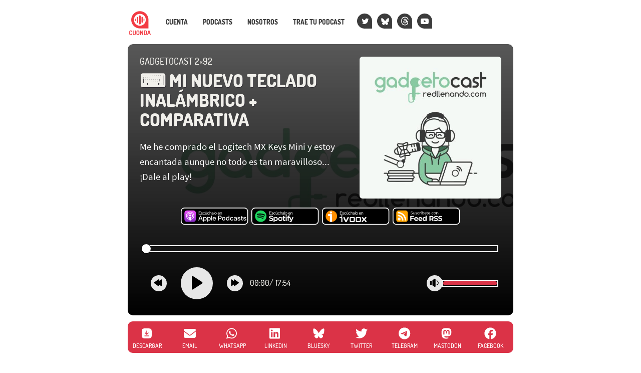

--- FILE ---
content_type: text/html; charset=UTF-8
request_url: https://cuonda.com/gadgetocast/mi-nuevo-teclado-inalambrico-comparativa
body_size: 27759
content:
<!DOCTYPE html>

<html  lang="es">
<head>
<meta charset="utf-8">
<meta http-equiv="X-UA-Compatible" content="IE=edge">
<meta name="viewport" content="width=device-width, initial-scale=1">
<meta name="google-site-verification" content="YH5JZep0Q5LAgYY0oomdCRcJI68zPIbSSm_nKXZsEYE" />



<title>⌨️  Mi nuevo teclado inalámbrico + comparativa &mdash; Gadgetocast &mdash; Cuonda</title>



<link rel="alternate" type="application/rss+xml" title="Gadgetocast" href="https://cuonda.com/gadgetocast/feed" />

<meta property="og:title" content="⌨️  Mi nuevo teclado inalámbrico + comparativa &mdash; Gadgetocast" />

<meta property="og:site_name" content="Cuonda" />

<meta property="og:description" content="Me he comprado el Logitech MX Keys Mini y estoy encantada aunque no todo es tan maravilloso... ¡Dale al play!" />

<meta name="description" content="Me he comprado el Logitech MX Keys Mini y estoy encantada aunque no todo es tan maravilloso... ¡Dale al play!" />

<meta property="og:url" content="https://cuonda.com/gadgetocast/mi-nuevo-teclado-inalambrico-comparativa" />

<meta property="og:image" content="https://cuonda.com/picture/1631048" />

<meta name="twitter:site" content="@redllenando" />

<meta property="og:type" content="article" />
<meta property="fb:app_id" content="314192535267336" />


<meta name="csrf-token" content="8fC8C4rrmqpvexj3Bj8v0zOSNZ6EiCdEm7CQ1SSh">
<script>window.Laravel = {"csrfToken":"8fC8C4rrmqpvexj3Bj8v0zOSNZ6EiCdEm7CQ1SSh"}</script>
<link href="/css/app.css?v=20250915134050" rel="stylesheet">
<link href="/css/cuonda.css?v=20250915134050" rel="stylesheet">

<link rel="apple-touch-icon" sizes="180x180" href="/img/apple-touch-icon.png">
<link rel="icon" type="image/png" sizes="32x32" href="/img/favicon-32x32.png">
<link rel="icon" type="image/png" sizes="16x16" href="/img/favicon-16x16.png">
<link rel="manifest" href="/img/site.webmanifest">
<link rel="mask-icon" href="/img/safari-pinned-tab.svg" color="#5bbad5">
<link rel="shortcut icon" href="/img/favicon.ico">


</head>

<body class="nojs episode-view">

  <div id="app">
    <nav class="navbar navbar-default navbar-static-top">
      <div class="container">

        <div class="navbar-header ml-1">

          <button type="button" class="navbar-toggle collapsed" data-toggle="collapse" data-target="#app-navbar-collapse">
            <span class="sr-only">Nav</span>
            <span class="icon-bar"></span>
            <span class="icon-bar"></span>
            <span class="icon-bar"></span>
          </button>

          <a class="navbar-brand" href="https://cuonda.com">
            <img src="/img/cuonda_logotype_192.png" srcset="/img/cuonda_logotype_256.png 2x, /img/cuonda_logotype_512.png 3x" alt="Cuonda: comunidad de podcasts en español">
          </a>
      </div>

        <div class="collapse navbar-collapse" id="app-navbar-collapse">

        <ul class="nav navbar-nav navbar-left">

                  <li class="">
          <a href="https://cuonda.com/user/login">Cuenta</a>
        </li>
            <li>
        <a href="https://cuonda.com/podcasts">Podcasts</a>
      </li>
      <li>
        <a href="https://cuonda.com/contenido/nosotros">Nosotros</a>
      </li>
      <li><a href="https://cuonda.com/contenido/por-que-venir-con-nosotros">Trae tu podcast</a></li>



        <li class="navbar-button"><a title="Twitter" href="//twitter.com/cuondapodcast"><span class="fa fa-twitter blanco"></span></a></li>
        <li class="navbar-button"><a title="Bluesky" href="https://bsky.app/profile/cuonda.com"><svg width="16" height="16" version="1.1" xmlns="http://www.w3.org/2000/svg" viewBox="0 0 600 530" style="margin-top: 4px;margin-left: -1px;"><path d="m135.72 44.03c66.496 49.921 138.02 151.14 164.28 205.46 26.262-54.316 97.782-155.54 164.28-205.46 47.98-36.021 125.72-63.892 125.72 24.795 0 17.712-10.155 148.79-16.111 170.07-20.703 73.984-96.144 92.854-163.25 81.433 117.3 19.964 147.14 86.092 82.697 152.22-122.39 125.59-175.91-31.511-189.63-71.766-2.514-7.3797-3.6904-10.832-3.7077-7.8964-0.0174-2.9357-1.1937 0.51669-3.7077 7.8964-13.714 40.255-67.233 197.36-189.63 71.766-64.444-66.128-34.605-132.26 82.697-152.22-67.108 11.421-142.55-7.4491-163.25-81.433-5.9562-21.282-16.111-152.36-16.111-170.07 0-88.687 77.742-60.816 125.72-24.795z" fill="currentColor"/>
</svg></a></li>
        <li class="navbar-button"><a title="Threads" href="https://www.threads.net/@cuondapodcast    "><svg aria-label="Threads" xmlns="http://www.w3.org/2000/svg" viewBox="0 0 192 192" style="margin-left;margin-left: -2px;margin-top: 2px;" height="18" width="17"><path fill="currentColor" d="M141.537 88.9883C140.71 88.5919 139.87 88.2104 139.019 87.8451C137.537 60.5382 122.616 44.905 97.5619 44.745C97.4484 44.7443 97.3355 44.7443 97.222 44.7443C82.2364 44.7443 69.7731 51.1409 62.102 62.7807L75.881 72.2328C81.6116 63.5383 90.6052 61.6848 97.2286 61.6848C97.3051 61.6848 97.3819 61.6848 97.4576 61.6855C105.707 61.7381 111.932 64.1366 115.961 68.814C118.893 72.2193 120.854 76.925 121.825 82.8638C114.511 81.6207 106.601 81.2385 98.145 81.7233C74.3247 83.0954 59.0111 96.9879 60.0396 116.292C60.5615 126.084 65.4397 134.508 73.775 140.011C80.8224 144.663 89.899 146.938 99.3323 146.423C111.79 145.74 121.563 140.987 128.381 132.296C133.559 125.696 136.834 117.143 138.28 106.366C144.217 109.949 148.617 114.664 151.047 120.332C155.179 129.967 155.42 145.8 142.501 158.708C131.182 170.016 117.576 174.908 97.0135 175.059C74.2042 174.89 56.9538 167.575 45.7381 153.317C35.2355 139.966 29.8077 120.682 29.6052 96C29.8077 71.3178 35.2355 52.0336 45.7381 38.6827C56.9538 24.4249 74.2039 17.11 97.0132 16.9405C119.988 17.1113 137.539 24.4614 149.184 38.788C154.894 45.8136 159.199 54.6488 162.037 64.9503L178.184 60.6422C174.744 47.9622 169.331 37.0357 161.965 27.974C147.036 9.60668 125.202 0.195148 97.0695 0H96.9569C68.8816 0.19447 47.2921 9.6418 32.7883 28.0793C19.8819 44.4864 13.2244 67.3157 13.0007 95.9325L13 96L13.0007 96.0675C13.2244 124.684 19.8819 147.514 32.7883 163.921C47.2921 182.358 68.8816 191.806 96.9569 192H97.0695C122.03 191.827 139.624 185.292 154.118 170.811C173.081 151.866 172.51 128.119 166.26 113.541C161.776 103.087 153.227 94.5962 141.537 88.9883ZM98.4405 129.507C88.0005 130.095 77.1544 125.409 76.6196 115.372C76.2232 107.93 81.9158 99.626 99.0812 98.6368C101.047 98.5234 102.976 98.468 104.871 98.468C111.106 98.468 116.939 99.0737 122.242 100.233C120.264 124.935 108.662 128.946 98.4405 129.507Z"></path></svg></a></li>
        <!-- <li class="navbar-button">
          <a class="mastodon" title="Mastodon" href="https://cuonda.social/@cuonda"><svg xmlns="http://www.w3.org/2000/svg" viewBox="0 0 448 512"><path fill="white" d="M433 179.11c0-97.2-63.71-125.7-63.71-125.7-62.52-28.7-228.56-28.4-290.48 0 0 0-63.72 28.5-63.72 125.7 0 115.7-6.6 259.4 105.63 289.1 40.51 10.7 75.32 13 103.33 11.4 50.81-2.8 79.32-18.1 79.32-18.1l-1.7-36.9s-36.31 11.4-77.12 10.1c-40.41-1.4-83-4.4-89.63-54a102.54 102.54 0 0 1-.9-13.9c85.63 20.9 158.65 9.1 178.75 6.7 56.12-6.7 105-41.3 111.23-72.9 9.8-49.8 9-121.5 9-121.5zm-75.12 125.2h-46.63v-114.2c0-49.7-64-51.6-64 6.9v62.5h-46.33V197c0-58.5-64-56.6-64-6.9v114.2H90.19c0-122.1-5.2-147.9 18.41-175 25.9-28.9 79.82-30.8 103.83 6.1l11.6 19.5 11.6-19.5c24.11-37.1 78.12-34.8 103.83-6.1 23.71 27.3 18.4 53 18.4 175z"/></svg></a>
        </li> -->
        <li class="navbar-button"><a class="medium blanco" title="YouTube" href="https://www.youtube.com/@cuonda?sub_confirmation=1"><span class="fa fa-youtube-play"></span></a></li>
      </ul>
    </div>
  </div>
</nav>


<style>
.player_episode_1631048 .reproductor-cuonda-contenedor {
  background-image: url("https://cuonda.com/storage/podcasts/76/cover_image.jpeg") !important;
}
.player_episode_1631048 .reproductor-cuonda-marca,
.player_episode_1631048 .reproductor-cuonda-subtitulos,
.player_episode_1631048 .reproductor-cuonda-marca:hover .reproductor-cuonda-mensaje {

  background-color:  #000000cc  !important;
}






.player_episode_1631048 .reproductor-cuonda-recorrido {
  background-color: rgba(255, 255, 255, 0.733) !important;
}

</style>

<div class="container cuadrificar player_episode_1631048">
	<div class="reproductor-cuonda-contenedor">
		<div class="reproductor-cuonda">
			<div class="row">

      
			<div class="col-xs-12 hidden-sm">
				<h4 class="cuonda_logo_box destacado mt-0 mb-2">
                    <a href="https://cuonda.com"><img src="/img/cuonda.svg"/></a>
                    <a href="https://cuonda.com/gadgetocast">Gadgetocast 2×92</a>

        </h4>
      </div>

			<div class="col-xs-7 col-sm-7">
				<h4 class="hidden-xs destacado mt-0 mb-2">
				<a href="https://cuonda.com/gadgetocast">Gadgetocast 2×92</a>
        				</h4>
				<h1 class="destacado mt-1 mb-0">
				  <a href="https://cuonda.com/gadgetocast/mi-nuevo-teclado-inalambrico-comparativa">⌨️  Mi nuevo teclado inalámbrico + comparativa</a>
				</h1>
				<big class="hidden-xs visible-sm-block visible-md-block visible-lg-block mt-3 blanco">Me he comprado el Logitech MX Keys Mini y estoy encantada aunque no todo es tan maravilloso... ¡Dale al play!</big>

			</div>
      
			<div class="col-xs-5 col-sm-5 text-center">

      
                  <img loading="lazy" src="https://cuonda.com/storage/podcasts/76/1631048/rs/image_400x400.jpg?gen=09df0d6947be784515ecdecff1f41831" class="img-rounded w-100">
              			</div>



              <div class="reproductor-cuonda-botones text-center col-xs-12 col-sm-10 col-sm-offset-1 mt-3">

        
                      <a title="Apple Podcasts" target="_blank" href="https://podcasts.apple.com/us/podcast/gadgetocast/id1440168190" rel="nofollow">
              <svg class="cuonda-badge" xmlns="http://www.w3.org/2000/svg" xmlns:xlink="http://www.w3.org/1999/xlink" width="136" height="35.9" viewBox="0 0 167 44">



<defs><linearGradient gradientUnits="userSpaceOnUse" x1="13.999999" y1="0" x2="13.999999" y2="28" id="A"><stop offset="0%" stop-color="#f452ff"/><stop offset="100%" stop-color="#832bc1"/></linearGradient><path d="M0 0h167v44H0V0z" id="B"/><clipPath id="C"><use xlink:href="#B"/></clipPath></defs><g clip-path="url(#C)"><path d="M1 17V9c0-2.20914.781049-4.09476 2.34315-5.65685S6.79086 1 9 1h147c2.209 0 4.095.781049 5.657 2.34315S164 6.79086 164 9v24c0 2.2091-.781 4.0948-2.343 5.6569S158.209 41 156 41H9c-2.20914 0-4.09476-.7811-5.65685-2.3431S1 35.2091 1 33V17z" fill-rule="evenodd" stroke="#fff" stroke-width="2"/><g transform="translate(8 7)"><g transform="translate(1.0019684)" fill-rule="evenodd"><path d="M27.4493 24.2667c-.2706.6906-.896 1.6613-1.792 2.352-.5133.392-1.1293.7746-1.9693 1.0266-.896.2707-2.0067.3547-3.388.3547H7.7c-1.38134 0-2.48267-.0933-3.388-.3547-.84-.252-1.456-.6253-1.96934-1.0266-.88666-.6814-1.521328-1.6614-1.791995-2.352C.00933326 22.876 0 21.2987 0 20.3h0V7.7h0c0-.99867.00933326-2.576.550667-3.96667.270667-.69066.896003-1.66133 1.792003-2.352C2.856.989333 3.472.606667 4.312.354667 5.21733.0933336 6.31867 0 7.7 0h0 12.6 0c1.3813 0 2.4827.0933336 3.388.354667.84.252 1.456.625333 1.9693 1.026663.8867.68134 1.5214 1.66134 1.792 2.352C28 5.124 28 6.71067 28 7.7v12.6c0 .9987-.0093 2.576-.5507 3.9667h0z" fill="url(#A)"/><path d="M16.3987 16.9027c-.0374-.336-.1494-.5787-.3734-.8027-.42-.4387-1.1573-.728-2.0253-.728s-1.6053.28-2.0253.728c-.2147.2333-.336.4667-.3734.8027-.0746.6533-.028 1.2133.0467 2.1186l.392 3.164.3267 1.596c.1586.5227.728.9707 1.6333.9707s1.484-.4573 1.6333-.9707c.0934-.3173.196-.7653.3267-1.596l.392-3.164c.084-.9053.1213-1.4653.0467-2.1186h0zm-.1027-4.76c0 1.2693-1.0267 2.296-2.296 2.296s-2.296-1.0267-2.296-2.296S12.7307 9.84667 14 9.84667s2.296 1.03603 2.296 2.29603h0zm-2.324-9.04403c-5.35733.01866-9.74399 4.368-9.81866 9.72533-.056 4.34 2.716 8.0547 6.58936 9.4173.0933.0374.1866-.0466.1773-.14l-.14-1.008c-.0187-.1213-.0933-.2146-.196-.2706-3.06133-1.3347-5.19866-4.4054-5.16133-7.9614.04667-4.66663 3.85467-8.4653 8.51203-8.50263 4.7693-.03734 8.6613 3.82666 8.6613 8.58663 0 3.5187-2.128 6.5427-5.1613 7.8774-.112.0466-.1867.1493-.196.2706l-.14 1.008c-.0187.1027.084.1774.1773.14 3.836-1.344 6.5893-5.0026 6.5893-9.296-.0186-5.43197-4.452-9.85597-9.8933-9.84663h0zm-.224 3.26666C10.2573 6.496 7.45734 9.38 7.41067 12.8707c-.028 2.296 1.12 4.3306 2.88403 5.5346.084.056.2053-.0093.2053-.112-.028-.4013-.028-.756-.0093-1.1293.0093-.1213-.0374-.2333-.1307-.3173-1.07333-1.008-1.72666-2.4454-1.68933-4.032.07467-2.8 2.32403-5.07737 5.12403-5.18937 3.0426-.12133 5.544 2.324 5.544 5.32937 0 1.5306-.6534 2.912-1.6894 3.892-.084.084-.1306.196-.1306.3173.0186.364.0093.7187-.0094 1.12-.0093.1027.112.1773.2054.112 1.736-1.1853 2.884-3.192 2.884-5.4507C20.608 9.23067 17.5 6.216 13.748 6.36533h0z" fill="#fff"/></g></g><g fill-rule="evenodd"><path d="M49.294 10.178h-4.129v2.457h3.097v.942h-3.097v2.57h4.129v.942h-5.2510007V9.235H49.294v.943h0zm1.226 5.139c.052.224.142.4.269.527s.278.218.454.274.361.085.556.085c.336 0 .598-.067.785-.202s.281-.303.281-.505c0-.172-.059-.308-.175-.409s-.269-.182-.46-.242l-.611-.168-.634-.179c-.228-.068-.442-.159-.64-.275s-.36-.265-.487-.449-.191-.417-.191-.701c0-.337.091-.63.274-.881s.438-.445.763-.583.695-.208 1.106-.208c.479 0 .899.103 1.262.309s.627.514.791.925l-.953.314c-.053-.142-.139-.258-.258-.348s-.257-.151-.411-.184-.304-.051-.453-.051c-.285 0-.52.056-.707.168s-.281.277-.281.494c0 .119.03.219.09.298s.143.142.252.19.238.091.388.129l.482.123.684.22c.232.078.446.177.64.296s.352.277.471.472.184.433.191.718c0 .329-.092.621-.275.875s-.442.454-.775.6-.727.219-1.183.219c-.553 0-1.025-.123-1.414-.37s-.65-.629-.785-1.145l.954-.336h0zm6.284 1.851c-.538 0-1.013-.122-1.425-.365s-.73-.578-.958-1.004-.343-.924-.343-1.492c0-.576.116-1.081.348-1.515s.553-.774.965-1.021.89-.37 1.436-.37c.576 0 1.083.134 1.521.404s.753.632.947 1.088l-.953.337c-.113-.262-.301-.472-.566-.629s-.568-.235-.904-.235c-.344 0-.64.081-.887.242s-.437.385-.572.673-.202.626-.202 1.015c0 .583.15 1.047.449 1.391s.703.516 1.212.516c.336 0 .638-.075.904-.224s.465-.356.599-.617l.943.336c-.21.449-.539.805-.988 1.071s-.957.399-1.526.399h0zM62.957 9v.851999L60.803 10.963v-.729L62.957 9h0zm1.47 8.089h-.965l-.079-.662c-.179.24-.406.423-.679.55s-.577.191-.914.191c-.434 0-.812-.092-1.133-.276s-.571-.452-.747-.807-.263-.798-.263-1.329v-3.277h1.066v3.142c0 .516.106.909.319 1.178s.537.404.971.404c.427 0 .761-.138 1.004-.415s.365-.688.365-1.234v-3.075h1.055v5.61h0zm3.132.079c-.539 0-1.014-.122-1.425-.365s-.731-.578-.959-1.004-.343-.924-.343-1.492c0-.576.116-1.081.348-1.515s.553-.774.965-1.021.89-.37 1.436-.37c.576 0 1.083.134 1.521.404s.753.632.947 1.088l-.953.337c-.112-.262-.301-.472-.566-.629s-.568-.235-.904-.235c-.344 0-.64.081-.887.242s-.437.385-.572.673-.202.626-.202 1.015c0 .583.15 1.047.449 1.391s.703.516 1.212.516c.336 0 .638-.075.904-.224s.465-.356.599-.617l.943.336c-.21.449-.539.805-.987 1.071s-.958.399-1.526.399h0zm2.929-8.1570003h1.055V12.096c.18-.217.411-.386.696-.51s.598-.185.942-.185c.419 0 .788.092 1.106.275s.566.457.746.819.269.813.269 1.352v3.242h-1.111v-3.108c0-.523-.108-.923-.325-1.2s-.535-.415-.954-.415c-.434 0-.771.142-1.01.426s-.359.699-.359 1.245v3.052h-1.055V9.0109997h0zM79.377 17.089l-.089-.819c-.172.285-.396.503-.669.656s-.625.231-1.059.231c-.404 0-.748-.066-1.033-.197s-.503-.314-.657-.55-.229-.51-.229-.824c0-.471.176-.862.527-1.172s.861-.504 1.526-.578l1.594-.18v-.438c0-.239-.098-.442-.292-.61s-.475-.254-.842-.254c-.344 0-.635.081-.875.242s-.4.398-.482.712l-.943-.336c.142-.494.42-.879.836-1.156s.918-.415 1.509-.415c.703 0 1.238.175 1.605.527s.55.815.55 1.391v3.77h-.977 0zm-.089-2.569l-1.538.191c-.329.045-.576.137-.74.275s-.247.319-.247.544c0 .209.08.383.241.521s.387.208.679.208c.359 0 .658-.067.898-.202s.416-.323.532-.566.175-.526.175-.848v-.123h0zm1.708-5.5090003h1.054V17.089h-1.054V9.0109997h0zM85.239 17.168c-.531 0-1.007-.118-1.43-.354s-.754-.567-.993-.997-.359-.938-.359-1.521c0-.591.123-1.104.37-1.538s.584-.768 1.01-1.003.905-.354 1.436-.354 1.012.118 1.443.354.768.568 1.014.998.371.937.371 1.52c0 .591-.125 1.103-.376 1.537s-.593.768-1.027 1.004-.92.354-1.459.354h0zm-.011-.965c.299 0 .58-.07.842-.208s.477-.349.646-.633.251-.648.251-1.089c0-.434-.079-.79-.24-1.071s-.373-.49-.635-.628-.542-.208-.841-.208c-.292 0-.563.069-.813.208s-.455.349-.612.633-.236.647-.236 1.089c0 .433.077.791.231 1.072s.353.488.599.627.517.208.808.208h0zm7.994.965c-.538 0-1.016-.126-1.431-.377s-.741-.595-.976-1.037-.353-.946-.353-1.515c0-.546.116-1.032.348-1.458s.551-.763.959-1.01.87-.37 1.386-.37c.523 0 .987.114 1.391.343s.718.546.943.953.333.877.325 1.408l-.011.275-.034.308h-4.151c.022.299.106.564.252.792s.332.405.561.532.488.191.78.191c.374 0 .699-.072.976-.218s.471-.343.584-.59l.92.326c-.225.456-.553.811-.983 1.066s-.925.381-1.486.381h0zm1.436-3.389c0-.269-.067-.512-.202-.729s-.316-.386-.544-.51-.484-.186-.768-.186c-.255 0-.489.063-.702.186s-.393.292-.539.505-.237.458-.274.734h3.029 0zm1.574-2.3h.965l.067.651c.18-.232.408-.411.685-.539s.583-.19.92-.19c.433 0 .809.092 1.127.275s.564.454.74.813.264.808.264 1.347v3.253h-1.054V13.97c0-.523-.111-.921-.332-1.194s-.54-.41-.959-.41c-.433 0-.77.141-1.009.421s-.36.693-.36 1.239v3.063h-1.054v-5.61h0z" fill="#cdcdcd"/><path d="M50.80702 28.378235h-4.69691l-1.14249 3.19947H43l4.44302-11.71118h2.0311l4.44298 11.71118h-2.03106l-1.07902-3.19947h0zm-4.18913-1.4488h3.74483l-1.84068-5.13117h-.06347l-1.84068 5.13117h0zm16.88351.3622c0 2.65617-1.4599 4.34637-3.7449 4.34637-1.1425.0604-2.2849-.5433-2.7927-1.5091h-.0635v4.2256h-1.8407v-11.34891h1.7772v1.38844h.0635c.5713-.96587 1.7137-1.56954 2.8562-1.50917 2.285.06037 3.7449 1.75063 3.7449 4.40677h0zm-1.9042 0c0-1.75064-.9521-2.83723-2.3484-2.83723-1.4599 0-2.3485 1.14697-2.3485 2.83723s.9521 2.83727 2.3485 2.83727c1.3963.0603 2.4119-1.0866 2.3484-2.83727h0 0zm11.8058 0c0 2.65617-1.4599 4.34637-3.7449 4.34637-1.1425.0604-2.285-.5433-2.7927-1.5091h-.0635v4.2256h-1.8407v-11.34891h1.7772v1.38844h.0635c.5712-.96587 1.6503-1.56954 2.8562-1.50917 2.2215.06037 3.7449 1.75063 3.7449 4.40677h0zm-1.9042 0c0-1.75064-.9521-2.83723-2.3484-2.83723s-2.3485 1.14697-2.3485 2.83723.9521 2.83727 2.3485 2.83727c1.3963.0603 2.3484-1.0866 2.3484-2.83727h0 0zm3.364-7.42511h1.8407v11.71118h-1.8407v-11.71118h0zm11.4249 9.17578c-.2539 1.5695-1.8407 2.5957-3.8717 2.5957-2.6024 0-4.2527-1.6902-4.2527-4.34636s1.6503-4.40677 4.1257-4.40677 4.0622 1.6299 4.0622 4.22567v.60366H80.004v.12073c-.1269 1.20737.8252 2.29397 2.0946 2.41467h.3174c.8886.0604 1.7137-.4226 2.0945-1.2073h1.7772 0zm-6.2202-2.53544h4.5065c.0635-1.14697-.8251-2.11283-2.0311-2.1732h-.1904c-1.2695 0-2.285.96587-2.285 2.1732h0 0zm16.1218-6.64034c2.158-.12073 3.9353 1.44881 4.0622 3.50127v.3622c.0635 2.05247-1.5868 3.80311-3.7448 3.86347h-.3809H93.46v3.98424h-1.9041v-11.71118h4.6334 0zm-2.6658 6.15741h2.158c1.6503 0 2.6024-.84513 2.6024-2.3543 0-1.4488-.9521-2.29394-2.6024-2.29394H93.46v4.64824h.0635 0zm7.4262 1.2677c0-2.65614 1.6503-4.3464 4.2526-4.3464s4.2526 1.69026 4.2526 4.3464-1.6503 4.34637-4.2526 4.34637-4.2526-1.6299-4.2526-4.34637h0zm6.601 0c0-1.811-.8886-2.8976-2.3484-2.8976s-2.3485 1.0866-2.3485 2.8976.8886 2.89757 2.3485 2.89757c1.4598.0604 2.3484-1.0262 2.3484-2.89757h0 0zm3.1736 0c0-2.65614 1.5234-4.3464 3.7449-4.3464 1.1424-.06037 2.285.5433 2.7927 1.50916h0v-4.58787h1.8407v11.71118h-1.7772v-1.4488h-.0635c-.5712 1.0262-1.6503 1.5695-2.8562 1.5091-2.158 0-3.6814-1.6902-3.6814-4.34637h0zm1.9042 0c0 1.75067.9521 2.83727 2.3484 2.83727s2.3485-1.147 2.3485-2.83727-.9521-2.83723-2.3485-2.83723-2.3484 1.08659-2.3484 2.83723h0zm14.4081-1.32807c-.1904-.96587-1.079-1.6299-2.0946-1.56953-1.3964 0-2.3484 1.14696-2.3484 2.8976s.952 2.89757 2.3484 2.89757c1.0156.1208 1.9042-.6036 2.0946-1.5091h1.7772c-.1904 1.811-1.7137 3.0183-3.8718 3.0183-2.5389 0-4.2526-1.6903-4.2526-4.3464 0-2.7165 1.6503-4.3464 4.1891-4.3464 2.285 0 3.7449 1.38843 3.8718 3.01833h-1.7137v-.06037h0zm2.8562 3.19944c0-1.50917 1.206-2.41467 3.3005-2.5354l2.4754-.12074v-.66403c0-.96586-.6347-1.50916-1.7772-1.50916-1.0155 0-1.7137.48293-1.9041 1.20733h-1.7138c.0635-1.56953 1.5868-2.65614 3.6814-2.65614s3.5544 1.0866 3.5544 2.77687v5.91597h-1.7772v-1.3885h-.0635c-.5712.9659-1.6502 1.5696-2.8562 1.5696-1.6503-.0604-2.9197-1.0866-2.9197-2.5958h0zm5.7759-.78477v-.66403l-2.2215.12073c-1.079.06036-1.7137.5433-1.7137 1.26767s.6347 1.2074 1.6502 1.2074c1.206.0603 2.2216-.7848 2.285-1.93177h0 0 0zm6.9819-5.433c1.9674 0 3.4274 1.02623 3.4274 2.5354h-1.714c-.063-.7244-.761-1.20734-1.7768-1.20734s-1.6503.42257-1.6503 1.08661c0 .48293.4443.84513 1.3964 1.0866l1.5237.30183c1.777.42257 2.475 1.02624 2.475 2.29397 0 1.5091-1.523 2.5957-3.7449 2.5957-2.158 0-3.5544-1.0262-3.6813-2.5957h1.8407c.1269.8451.8251 1.2677 1.9041 1.2677s1.7774-.4226 1.7774-1.0866c0-.5433-.318-.7848-1.27-1.02626l-1.5864-.3622c-1.5868-.3622-2.4119-1.14697-2.4119-2.35431 0-1.50917 1.3964-2.5354 3.4909-2.5354h0zm7.6804-1.93174v1.9921h1.713v1.38844h-1.713v4.70857c0 .7244.317 1.0866 1.079 1.0866.19 0 .508 0 .634-.0603v1.3884c-.317.0604-.698.0604-1.015.0604-1.841 0-2.539-.6641-2.539-2.294v-4.88967h-1.269v-1.38843h1.269v-1.9921c0-.00001 1.841-.00001 1.841-.00001h0zm6.664 1.93174c1.968 0 3.428 1.02623 3.428 2.5354h-1.714c-.064-.7244-.762-1.20734-1.777-1.20734s-1.651.42257-1.651 1.08661c0 .48293.445.84513 1.397 1.0866l1.523.30183c1.777.42257 2.476 1.02624 2.476 2.29397 0 1.5091-1.524 2.5957-3.745 2.5957s-3.555-1.0262-3.682-2.5957h1.841c.127.8451.825 1.2677 1.904 1.2677s1.777-.4226 1.777-1.0866c0-.5433-.317-.7848-1.269-1.02626l-1.587-.3622c-1.65-.3622-2.412-1.14697-2.412-2.35431-.063-1.50917 1.397-2.5354 3.491-2.5354h0z" fill="#fff"/></g></g>

</svg>
            </a>
                  
                  
                      <a title="Spotify" target="_blank" href="https://open.spotify.com/show/6X7mSPyMzrxuk5eKdHSc2G?si=Mr8Wv1VITX-lr1_8NslEYA" rel="nofollow">
              <svg class="cuonda-badge" xmlns="http://www.w3.org/2000/svg" xmlns:xlink="http://www.w3.org/1999/xlink" width="136" height="35.9" viewBox="0 0 167 44">



<defs>
<path id="a" d="m167 0v44h-167v-44h167z"/>
<clipPath id="b">
<use xlink:href="#a"/>
</clipPath>
</defs>
<g id="c" clip-path="url(#b)">
<path d="m167 0v44h-167v-44h167z" fill="none"/>
<g transform="translate(1 1)">
<g id="d">
<path d="m0 16v-8c0-2.2091 0.78105-4.0948 2.3432-5.6568 1.5621-1.5621 3.4477-2.3432 5.6568-2.3432h147c2.209 0 4.095 0.78105 5.657 2.3432 1.562 1.5621 2.343 3.4477 2.343 5.6568v24c0 2.2091-0.781 4.0948-2.343 5.6569-1.562 1.562-3.448 2.3431-5.657 2.3431h-147c-2.2091 0-4.0948-0.7811-5.6568-2.3431-1.5621-1.5621-2.3432-3.4478-2.3432-5.6569v-16z" fill-rule="evenodd" stroke="#fff" stroke-width="2"/>
</g>
</g>
<g transform="translate(8 7)">
<g id="f" transform="translate(1.002)" fill-rule="evenodd">
<path id="Shape-Path" d="m14 0c-7.7312 0-14 6.2676-14 14 0 7.7324 6.2684 14 14 14 7.7331 0 14-6.2676 14-14 0-7.7314-6.2674-13.999-14-13.999v-9.2464e-4z" fill="#1ED760"/>
<path id="Shape-Path" d="m22.28 12.41c-4.5124-2.6798-11.956-2.9276-16.264-1.6191-0.69166 0.2099-1.4231-0.1803-1.633-0.87201-0.20897-0.69261 0.18032-1.4231 0.8729-1.634 4.9461-1.5017 13.166-1.2114 18.36 1.8735 0.6242 0.368 0.8285 1.1725 0.4587 1.793-0.3671 0.6232-1.1734 0.8276-1.7939 0.4586h-9e-4z"/>
<path id="e" d="m22.134 16.379c-0.3163 0.5141-0.9885 0.6768-1.5017 0.3606-3.7625-2.3136-9.5001-2.984-13.951-1.6321-0.57699 0.1748-1.1864-0.1507-1.362-0.7277-0.17384-0.5771 0.15072-1.1855 0.72772-1.3612 5.0847-1.5424 11.406-0.7953 15.727 1.8605 0.5132 0.3153 0.675 0.9876 0.3597 1.4999z"/>
<path d="m20.42 20.192c-0.2496 0.4115-0.7887 0.541-1.2002 0.2885-3.2872-2.0075-7.4242-2.4625-12.298-1.3482-0.46881 0.1063-0.93762-0.1868-1.044-0.6565-0.10818-0.4698 0.18494-0.9386 0.65559-1.045 5.3335-1.2196 9.9079-0.6944 13.597 1.5609 0.4115 0.2525 0.5419 0.7897 0.2894 1.2003z"/>
</g>
</g>
<g transform="translate(44 9)">
<path d="m5.294 1.178h-4.129v2.457h3.097v0.942h-3.097v2.57h4.129v0.942h-5.251v-7.854h5.251v0.943zm1.226 5.139c0.052 0.224 0.142 0.4 0.269 0.527s0.278 0.218 0.454 0.274 0.361 0.085 0.556 0.085c0.336 0 0.598-0.067 0.785-0.202s0.281-0.303 0.281-0.505c0-0.172-0.059-0.308-0.175-0.409s-0.269-0.182-0.46-0.242c-0.191-0.059-0.394-0.116-0.611-0.168-0.194-0.052-0.406-0.112-0.634-0.179-0.228-0.068-0.442-0.159-0.64-0.275s-0.36-0.265-0.487-0.449c-0.127-0.183-0.191-0.417-0.191-0.701 0-0.337 0.091-0.63 0.274-0.881 0.183-0.25 0.438-0.445 0.763-0.583 0.326-0.138 0.695-0.208 1.106-0.208 0.479 0 0.899 0.103 1.262 0.309s0.627 0.514 0.791 0.925l-0.953 0.314c-0.053-0.142-0.139-0.258-0.258-0.348-0.12-0.089-0.257-0.151-0.411-0.184-0.153-0.034-0.304-0.051-0.453-0.051-0.285 0-0.52 0.056-0.707 0.168s-0.281 0.277-0.281 0.494c0 0.119 0.03 0.219 0.09 0.298 0.06 0.078 0.143 0.142 0.252 0.19 0.108 0.049 0.238 0.091 0.388 0.129 0.149 0.037 0.31 0.078 0.482 0.123 0.224 0.068 0.453 0.141 0.684 0.22 0.232 0.078 0.446 0.177 0.64 0.296 0.195 0.12 0.352 0.277 0.471 0.472 0.12 0.194 0.184 0.433 0.191 0.718 0 0.329-0.092 0.621-0.275 0.875-0.184 0.254-0.442 0.454-0.775 0.6-0.333 0.145-0.727 0.219-1.183 0.219-0.553 0-1.025-0.123-1.414-0.37s-0.65-0.629-0.785-1.145l0.954-0.336zm6.284 1.851c-0.538 0-1.013-0.122-1.425-0.365-0.411-0.243-0.73-0.578-0.958-1.004s-0.343-0.924-0.343-1.492c0-0.576 0.116-1.081 0.348-1.515s0.553-0.774 0.965-1.021c0.411-0.247 0.89-0.37 1.436-0.37 0.576 0 1.083 0.134 1.521 0.404 0.437 0.269 0.753 0.632 0.947 1.088l-0.953 0.337c-0.113-0.262-0.301-0.472-0.566-0.629-0.266-0.157-0.568-0.235-0.904-0.235-0.344 0-0.64 0.081-0.887 0.242-0.247 0.16-0.437 0.385-0.572 0.673s-0.202 0.626-0.202 1.015c0 0.583 0.15 1.047 0.449 1.391s0.703 0.516 1.212 0.516c0.336 0 0.638-0.075 0.904-0.224 0.265-0.15 0.465-0.356 0.599-0.617l0.943 0.336c-0.21 0.449-0.539 0.805-0.988 1.071-0.448 0.266-0.957 0.399-1.526 0.399zm6.153-8.168v0.852l-2.154 1.111v-0.729l2.154-1.234zm1.47 8.089h-0.965l-0.079-0.662c-0.179 0.24-0.406 0.423-0.679 0.55s-0.577 0.191-0.914 0.191c-0.434 0-0.812-0.092-1.133-0.276-0.322-0.183-0.571-0.452-0.747-0.807-0.176-0.356-0.263-0.798-0.263-1.329v-3.277h1.066v3.142c0 0.516 0.106 0.909 0.319 1.178s0.537 0.404 0.971 0.404c0.427 0 0.761-0.138 1.004-0.415s0.365-0.688 0.365-1.234v-3.075h1.055v5.61zm3.132 0.079c-0.539 0-1.014-0.122-1.425-0.365-0.412-0.243-0.731-0.578-0.959-1.004s-0.343-0.924-0.343-1.492c0-0.576 0.116-1.081 0.348-1.515s0.553-0.774 0.965-1.021c0.411-0.247 0.89-0.37 1.436-0.37 0.576 0 1.083 0.134 1.521 0.404 0.438 0.269 0.753 0.632 0.947 1.088l-0.953 0.337c-0.112-0.262-0.301-0.472-0.566-0.629-0.266-0.157-0.568-0.235-0.904-0.235-0.344 0-0.64 0.081-0.887 0.242-0.246 0.16-0.437 0.385-0.572 0.673-0.134 0.288-0.202 0.626-0.202 1.015 0 0.583 0.15 1.047 0.449 1.391s0.703 0.516 1.212 0.516c0.336 0 0.638-0.075 0.904-0.224 0.265-0.15 0.465-0.356 0.599-0.617l0.943 0.336c-0.21 0.449-0.539 0.805-0.987 1.071-0.449 0.266-0.958 0.399-1.526 0.399zm2.929-8.157h1.055v3.085c0.18-0.217 0.411-0.386 0.696-0.51 0.284-0.123 0.598-0.185 0.942-0.185 0.419 0 0.788 0.092 1.106 0.275s0.566 0.457 0.746 0.819c0.179 0.363 0.269 0.813 0.269 1.352v3.242h-1.111v-3.108c0-0.523-0.108-0.923-0.325-1.2s-0.535-0.415-0.954-0.415c-0.434 0-0.771 0.142-1.01 0.426s-0.359 0.699-0.359 1.245v3.052h-1.055v-8.078zm8.889 8.078-0.089-0.819c-0.172 0.285-0.396 0.503-0.669 0.656s-0.625 0.231-1.059 0.231c-0.404 0-0.748-0.066-1.033-0.197-0.284-0.131-0.503-0.314-0.657-0.55-0.153-0.236-0.229-0.51-0.229-0.824 0-0.471 0.176-0.862 0.527-1.172 0.352-0.31 0.861-0.504 1.526-0.578l1.594-0.18v-0.438c0-0.239-0.098-0.442-0.292-0.61-0.195-0.169-0.475-0.254-0.842-0.254-0.344 0-0.635 0.081-0.875 0.242-0.239 0.161-0.4 0.398-0.482 0.712l-0.943-0.336c0.142-0.494 0.42-0.879 0.836-1.156 0.415-0.277 0.918-0.415 1.509-0.415 0.703 0 1.238 0.175 1.605 0.527 0.366 0.352 0.55 0.815 0.55 1.391v3.77h-0.977zm-0.089-2.569-1.538 0.191c-0.329 0.045-0.576 0.137-0.74 0.275-0.165 0.139-0.247 0.319-0.247 0.544 0 0.209 0.08 0.383 0.241 0.521 0.16 0.138 0.387 0.208 0.679 0.208 0.359 0 0.658-0.067 0.898-0.202 0.239-0.134 0.416-0.323 0.532-0.566s0.175-0.526 0.175-0.848v-0.123zm1.708-5.509h1.054v8.078h-1.054v-8.078zm4.243 8.157c-0.531 0-1.007-0.118-1.43-0.354-0.422-0.236-0.754-0.567-0.993-0.997-0.24-0.431-0.359-0.938-0.359-1.521 0-0.591 0.123-1.104 0.37-1.538 0.247-0.433 0.584-0.768 1.01-1.003 0.426-0.236 0.905-0.354 1.436-0.354s1.012 0.118 1.443 0.354c0.43 0.235 0.768 0.568 1.014 0.998 0.247 0.43 0.371 0.937 0.371 1.52 0 0.591-0.125 1.103-0.376 1.537-0.25 0.434-0.593 0.768-1.027 1.004s-0.92 0.354-1.459 0.354zm-0.011-0.965c0.299 0 0.58-0.07 0.842-0.208 0.262-0.139 0.477-0.349 0.646-0.633 0.168-0.285 0.251-0.648 0.251-1.089 0-0.434-0.079-0.79-0.24-1.071-0.161-0.28-0.373-0.49-0.635-0.628-0.262-0.139-0.542-0.208-0.841-0.208-0.292 0-0.563 0.069-0.813 0.208-0.251 0.138-0.455 0.349-0.612 0.633s-0.236 0.647-0.236 1.089c0 0.433 0.077 0.791 0.231 1.072 0.153 0.28 0.353 0.488 0.599 0.627 0.247 0.138 0.517 0.208 0.808 0.208zm7.994 0.965c-0.538 0-1.016-0.126-1.431-0.377-0.415-0.25-0.741-0.595-0.976-1.037-0.236-0.441-0.353-0.946-0.353-1.515 0-0.546 0.116-1.032 0.348-1.458 0.232-0.427 0.551-0.763 0.959-1.01 0.407-0.247 0.87-0.37 1.386-0.37 0.523 0 0.987 0.114 1.391 0.343 0.404 0.228 0.718 0.546 0.943 0.953 0.224 0.408 0.333 0.877 0.325 1.408 0 0.09-4e-3 0.182-0.011 0.275-8e-3 0.094-0.019 0.196-0.034 0.308h-4.151c0.022 0.299 0.106 0.564 0.252 0.792 0.145 0.228 0.332 0.405 0.561 0.532 0.228 0.127 0.488 0.191 0.78 0.191 0.374 0 0.699-0.072 0.976-0.218s0.471-0.343 0.584-0.59l0.92 0.326c-0.225 0.456-0.553 0.811-0.983 1.066-0.43 0.254-0.925 0.381-1.486 0.381zm1.436-3.389c0-0.269-0.067-0.512-0.202-0.729-0.134-0.217-0.316-0.386-0.544-0.51-0.229-0.123-0.484-0.186-0.768-0.186-0.255 0-0.489 0.063-0.702 0.186-0.213 0.124-0.393 0.292-0.539 0.505s-0.237 0.458-0.274 0.734h3.029zm1.574-2.3h0.965l0.067 0.651c0.18-0.232 0.408-0.411 0.685-0.539 0.276-0.127 0.583-0.19 0.92-0.19 0.433 0 0.809 0.092 1.127 0.275s0.564 0.454 0.74 0.813 0.264 0.808 0.264 1.347v3.253h-1.054v-3.119c0-0.523-0.111-0.921-0.332-1.194s-0.54-0.41-0.959-0.41c-0.433 0-0.77 0.141-1.009 0.421-0.24 0.281-0.36 0.693-0.36 1.239v3.063h-1.054v-5.61z" fill="#CDCDCD" fill-rule="evenodd"/>
</g>
<g transform="translate(42.415 18.676)">
<path d="m6.6963 6.4466c-2.5188-0.57038-2.9668-0.97133-2.9668-1.8143 0-0.79602 0.78758-1.3312 1.9597-1.3312 1.1359 0 2.2613 0.40766 3.4422 1.2439 0.0344 0.02516 0.07938 0.03607 0.12348 0.02852 0.04498-0.00588 0.08378-0.02936 0.11024-0.06291l1.2294-1.6491c0.0502-0.06878 0.0361-0.16188-0.0318-0.21305-1.4058-1.0737-2.988-1.5937-4.8374-1.5937-2.7172 0-4.6187 1.5518-4.6187 3.7721 0 2.3813 1.6386 3.2252 4.4714 3.8761 2.4095 0.52676 2.816 0.96965 2.816 1.7598 0 0.8774-0.82196 1.4209-2.1458 1.4209-1.4702 0-2.6696-0.4705-4.0111-1.5752-0.03351-0.0277-0.07937-0.0394-0.11994-0.0378-0.04586 0.0034-0.08555 0.0235-0.11377 0.0554l-1.3794 1.5601c-0.057325 0.0663-0.051151 0.1628 0.014995 0.2181 1.561 1.3262 3.481 2.0249 5.5536 2.0249 2.9289 0 4.8233-1.5224 4.8233-3.8794 0.0045-1.9888-1.247-3.091-4.3153-3.8006l-0.00441-0.00251zm10.948-2.3612c-1.2691 0-2.3116 0.47559-3.1715 1.4503v-1.0972c0-0.0864-0.0732-0.15685-0.164-0.15685h-2.256c-0.09 0-0.1632 0.07045-0.1632 0.15685v12.192c0 0.0855 0.0732 0.1577 0.1632 0.1577h2.256c0.0908 0 0.164-0.0722 0.164-0.1577v-3.8484c0.8599 0.916 1.9024 1.3647 3.1715 1.3647 2.3601 0 4.7492-1.7279 4.7492-5.0302 0.0036-3.3032-2.3856-5.0319-4.7474-5.0319l-0.0018 8.4e-4zm2.1264 5.0311c0 1.6818-1.0884 2.8553-2.6494 2.8553-1.5407 0-2.704-1.2272-2.704-2.8553 0-1.6289 1.1633-2.8553 2.704-2.8553 1.5346 0 2.6494 1.2003 2.6494 2.8553zm8.7453-5.0311c-3.0392 0-5.4204 2.2245-5.4204 5.0663 0 2.8116 2.3662 5.0143 5.3833 5.0143 3.0507 0 5.439-2.2186 5.439-5.0496 0-2.8209-2.3725-5.0311-5.4019-5.0311zm0 7.9032c-1.6157 0-2.8363-1.2356-2.8363-2.8729 0-1.6449 1.1782-2.8385 2.7992-2.8385 1.6272 0 2.8531 1.2347 2.8531 2.8746 0 1.6449-1.1836 2.8368-2.816 2.8368zm11.891-7.7069h-2.4827v-2.414c0-0.08639-0.0732-0.15685-0.1631-0.15685h-2.256c-0.09 0-0.165 0.07046-0.165 0.15685v2.414h-1.083c-0.0908 0-0.164 0.07046-0.164 0.15686v1.8428c0 0.0864 0.0732 0.15686 0.164 0.15686h1.083v4.7702c0 1.9259 1.0081 2.9048 2.9995 2.9048 0.8079 0 1.479-0.1594 2.1105-0.5008 0.052-0.0269 0.0838-0.0797 0.0838-0.1359v-1.7564c0-0.0529-0.0291-0.104-0.0785-0.1326-0.0485-0.0293-0.1094-0.0318-0.1605-0.0058-0.4331 0.2063-0.8529 0.3019-1.3229 0.3019-0.7232 0-1.0478-0.3128-1.0478-1.0116v-4.4322h2.4827c0.0908 0 0.164-0.0713 0.164-0.1577v-1.8428c0.0027-0.0864-0.0705-0.15686-0.1623-0.15686l-0.0017-8.4e-4zm8.6456 0.00923v-0.29693c0-0.87151 0.3519-1.2607 1.1395-1.2607 0.4701 0 0.8484 0.08891 1.2718 0.22312 0.0511 0.0151 0.1058 0.00755 0.1472-0.02181 0.0441-0.0302 0.0679-0.07717 0.0679-0.1275v-1.8076c0-0.068782-0.0449-0.13001-0.1164-0.15014-0.4454-0.12666-1.0168-0.25667-1.8741-0.25667-2.0814 0-3.1838 1.1156-3.1838 3.2252v0.45379h-1.0839c-0.09 0-0.1658 0.07046-0.1658 0.15685v1.8529c0 0.0864 0.0758 0.15686 0.1658 0.15686h1.0839v7.3562c0 0.0872 0.075 0.1569 0.1649 0.1569h2.2543c0.0926 0 0.1649-0.0697 0.1649-0.1569v-7.3554h2.1061l3.2261 7.3554c-0.3651 0.7725-0.7267 0.926-1.2171 0.926-0.3977 0-0.8175-0.1124-1.2453-0.3363-0.0397-0.0193-0.0882-0.0235-0.1296-0.0109-0.0432 0.0142-0.0803 0.0444-0.097 0.0839l-0.7647 1.5953c-0.037 0.0764-0.0062 0.1636 0.0706 0.2039 0.7981 0.4101 1.5169 0.5863 2.4077 0.5863 1.6651 0 2.5867-0.739 3.3963-2.7236l3.9114-9.6142c0.0212-0.04866 0.015-0.10318-0.0167-0.14512-0.03-0.04361-0.0803-0.06878-0.1341-0.06878h-2.3477c-0.0715 0-0.135 0.04278-0.157 0.10485l-2.4059 6.5325-2.6335-6.5358c-0.0247-0.06124-0.0847-0.1015-0.1526-0.1015h-3.8532zm-5.012-0.00923h-2.256c-0.0909 0-0.1658 0.07046-0.1658 0.15686v9.3559c0 0.0872 0.0749 0.1569 0.1658 0.1569h2.256c0.0899 0 0.1649-0.0697 0.1649-0.1569v-9.3551c0-0.08724-0.0732-0.1577-0.1649-0.1577zm-1.1148-4.2611c-0.8934 0-1.6184 0.68781-1.6184 1.5375 0 0.84971 0.725 1.5392 1.6184 1.5392 0.8925 0 1.6157-0.68948 1.6157-1.5392 0-0.8497-0.7241-1.5375-1.6157-1.5375z" fill="#fff" fill-rule="evenodd"/>
</g>
</g>


</svg>
            </a>
                  
                      <a title="iVoox" target="_blank" href="https://www.ivoox.com/podcast-gadgetocast_sq_f1628852_1.html" rel="nofollow">
              <svg class="cuonda-badge" xmlns="http://www.w3.org/2000/svg" xmlns:xlink="http://www.w3.org/1999/xlink" width="136" height="35.9" viewBox="0 0 167 44">



<defs>
<path id="a" d="m167 0v44h-167v-44h167z"/>
<clipPath id="b">
<use xlink:href="#a"/>
</clipPath>
</defs>
<g id="f" clip-path="url(#b)">
<path d="m167 0v44h-167v-44h167z" fill="none"/>
<g id="Group" transform="translate(1 1)">
<g id="d">
<path d="m0 16v-8c0-2.2091 0.78105-4.0948 2.3432-5.6568 1.5621-1.5621 3.4477-2.3432 5.6568-2.3432h147c2.209 0 4.095 0.78105 5.657 2.3432 1.562 1.5621 2.343 3.4477 2.343 5.6568v24c0 2.2091-0.781 4.0948-2.343 5.6569-1.562 1.562-3.448 2.3431-5.657 2.3431h-147c-2.2091 0-4.0948-0.7811-5.6568-2.3431-1.5621-1.5621-2.3432-3.4478-2.3432-5.6569v-16z" fill-rule="evenodd" stroke="#fff" stroke-width="2"/>
</g>
</g>
<g transform="translate(8 7)">
<g id="c" transform="translate(1.002)" fill-rule="evenodd">
<path d="m0 14c0-7.7323 6.2682-14 14-14 7.7322 0 14 6.2682 14 14 0 7.7322-6.2683 14-14 14-7.7323 0-14-6.2683-14-14z" fill="#FF9000"/>
<path d="m12.62 2.3106c1.4528-0.0467 2.4236 0.60957 2.9122 1.9688 0.2715 1.2654-0.1159 2.2726-1.1622 3.0216-1.2978 0.68917-2.4599 0.51143-3.4864-0.53322-0.6594-0.84793-0.8052-1.7776-0.4375-2.7892 0.4363-0.93327 1.161-1.4893 2.1739-1.668z" fill="#FFFEFE"/>
<path d="m6.1389 8.9007c2.6525-0.00456 5.3049 0 7.9573 0.01368 0.9091 0.23491 1.4058 0.82282 1.4903 1.7637 0.0136 5.7424 0.0182 11.485 0.0136 17.227-0.2499 0.026-0.496 0.0534-0.7383 0.0821h-1.75c-0.806-0.067-1.6081-0.1854-2.4064-0.3555v-13.918c-1.5175-0.0274-3.0397-0.0365-4.5665-0.0274v-4.7853z" fill="#FFFEFE"/>
</g>
</g>
<g transform="translate(44 9)">
<path d="m5.294 1.178h-4.129v2.457h3.097v0.942h-3.097v2.57h4.129v0.942h-5.251v-7.854h5.251v0.943zm1.226 5.139c0.052 0.224 0.142 0.4 0.269 0.527s0.278 0.218 0.454 0.274 0.361 0.085 0.556 0.085c0.336 0 0.598-0.067 0.785-0.202s0.281-0.303 0.281-0.505c0-0.172-0.059-0.308-0.175-0.409s-0.269-0.182-0.46-0.242c-0.191-0.059-0.394-0.116-0.611-0.168-0.194-0.052-0.406-0.112-0.634-0.179-0.228-0.068-0.442-0.159-0.64-0.275s-0.36-0.265-0.487-0.449c-0.127-0.183-0.191-0.417-0.191-0.701 0-0.337 0.091-0.63 0.274-0.881 0.183-0.25 0.438-0.445 0.763-0.583 0.326-0.138 0.695-0.208 1.106-0.208 0.479 0 0.899 0.103 1.262 0.309s0.627 0.514 0.791 0.925l-0.953 0.314c-0.053-0.142-0.139-0.258-0.258-0.348-0.12-0.089-0.257-0.151-0.411-0.184-0.153-0.034-0.304-0.051-0.453-0.051-0.285 0-0.52 0.056-0.707 0.168s-0.281 0.277-0.281 0.494c0 0.119 0.03 0.219 0.09 0.298 0.06 0.078 0.143 0.142 0.252 0.19 0.108 0.049 0.238 0.091 0.388 0.129 0.149 0.037 0.31 0.078 0.482 0.123 0.224 0.068 0.453 0.141 0.684 0.22 0.232 0.078 0.446 0.177 0.64 0.296 0.195 0.12 0.352 0.277 0.471 0.472 0.12 0.194 0.184 0.433 0.191 0.718 0 0.329-0.092 0.621-0.275 0.875-0.184 0.254-0.442 0.454-0.775 0.6-0.333 0.145-0.727 0.219-1.183 0.219-0.553 0-1.025-0.123-1.414-0.37s-0.65-0.629-0.785-1.145l0.954-0.336zm6.284 1.851c-0.538 0-1.013-0.122-1.425-0.365-0.411-0.243-0.73-0.578-0.958-1.004s-0.343-0.924-0.343-1.492c0-0.576 0.116-1.081 0.348-1.515s0.553-0.774 0.965-1.021c0.411-0.247 0.89-0.37 1.436-0.37 0.576 0 1.083 0.134 1.521 0.404 0.437 0.269 0.753 0.632 0.947 1.088l-0.953 0.337c-0.113-0.262-0.301-0.472-0.566-0.629-0.266-0.157-0.568-0.235-0.904-0.235-0.344 0-0.64 0.081-0.887 0.242-0.247 0.16-0.437 0.385-0.572 0.673s-0.202 0.626-0.202 1.015c0 0.583 0.15 1.047 0.449 1.391s0.703 0.516 1.212 0.516c0.336 0 0.638-0.075 0.904-0.224 0.265-0.15 0.465-0.356 0.599-0.617l0.943 0.336c-0.21 0.449-0.539 0.805-0.988 1.071-0.448 0.266-0.957 0.399-1.526 0.399zm6.153-8.168v0.852l-2.154 1.111v-0.729l2.154-1.234zm1.47 8.089h-0.965l-0.079-0.662c-0.179 0.24-0.406 0.423-0.679 0.55s-0.577 0.191-0.914 0.191c-0.434 0-0.812-0.092-1.133-0.276-0.322-0.183-0.571-0.452-0.747-0.807-0.176-0.356-0.263-0.798-0.263-1.329v-3.277h1.066v3.142c0 0.516 0.106 0.909 0.319 1.178s0.537 0.404 0.971 0.404c0.427 0 0.761-0.138 1.004-0.415s0.365-0.688 0.365-1.234v-3.075h1.055v5.61zm3.132 0.079c-0.539 0-1.014-0.122-1.425-0.365-0.412-0.243-0.731-0.578-0.959-1.004s-0.343-0.924-0.343-1.492c0-0.576 0.116-1.081 0.348-1.515s0.553-0.774 0.965-1.021c0.411-0.247 0.89-0.37 1.436-0.37 0.576 0 1.083 0.134 1.521 0.404 0.438 0.269 0.753 0.632 0.947 1.088l-0.953 0.337c-0.112-0.262-0.301-0.472-0.566-0.629-0.266-0.157-0.568-0.235-0.904-0.235-0.344 0-0.64 0.081-0.887 0.242-0.246 0.16-0.437 0.385-0.572 0.673-0.134 0.288-0.202 0.626-0.202 1.015 0 0.583 0.15 1.047 0.449 1.391s0.703 0.516 1.212 0.516c0.336 0 0.638-0.075 0.904-0.224 0.265-0.15 0.465-0.356 0.599-0.617l0.943 0.336c-0.21 0.449-0.539 0.805-0.987 1.071-0.449 0.266-0.958 0.399-1.526 0.399zm2.929-8.157h1.055v3.085c0.18-0.217 0.411-0.386 0.696-0.51 0.284-0.123 0.598-0.185 0.942-0.185 0.419 0 0.788 0.092 1.106 0.275s0.566 0.457 0.746 0.819c0.179 0.363 0.269 0.813 0.269 1.352v3.242h-1.111v-3.108c0-0.523-0.108-0.923-0.325-1.2s-0.535-0.415-0.954-0.415c-0.434 0-0.771 0.142-1.01 0.426s-0.359 0.699-0.359 1.245v3.052h-1.055v-8.078zm8.889 8.078-0.089-0.819c-0.172 0.285-0.396 0.503-0.669 0.656s-0.625 0.231-1.059 0.231c-0.404 0-0.748-0.066-1.033-0.197-0.284-0.131-0.503-0.314-0.657-0.55-0.153-0.236-0.229-0.51-0.229-0.824 0-0.471 0.176-0.862 0.527-1.172 0.352-0.31 0.861-0.504 1.526-0.578l1.594-0.18v-0.438c0-0.239-0.098-0.442-0.292-0.61-0.195-0.169-0.475-0.254-0.842-0.254-0.344 0-0.635 0.081-0.875 0.242-0.239 0.161-0.4 0.398-0.482 0.712l-0.943-0.336c0.142-0.494 0.42-0.879 0.836-1.156 0.415-0.277 0.918-0.415 1.509-0.415 0.703 0 1.238 0.175 1.605 0.527 0.366 0.352 0.55 0.815 0.55 1.391v3.77h-0.977zm-0.089-2.569-1.538 0.191c-0.329 0.045-0.576 0.137-0.74 0.275-0.165 0.139-0.247 0.319-0.247 0.544 0 0.209 0.08 0.383 0.241 0.521 0.16 0.138 0.387 0.208 0.679 0.208 0.359 0 0.658-0.067 0.898-0.202 0.239-0.134 0.416-0.323 0.532-0.566s0.175-0.526 0.175-0.848v-0.123zm1.708-5.509h1.054v8.078h-1.054v-8.078zm4.243 8.157c-0.531 0-1.007-0.118-1.43-0.354-0.422-0.236-0.754-0.567-0.993-0.997-0.24-0.431-0.359-0.938-0.359-1.521 0-0.591 0.123-1.104 0.37-1.538 0.247-0.433 0.584-0.768 1.01-1.003 0.426-0.236 0.905-0.354 1.436-0.354s1.012 0.118 1.443 0.354c0.43 0.235 0.768 0.568 1.014 0.998 0.247 0.43 0.371 0.937 0.371 1.52 0 0.591-0.125 1.103-0.376 1.537-0.25 0.434-0.593 0.768-1.027 1.004s-0.92 0.354-1.459 0.354zm-0.011-0.965c0.299 0 0.58-0.07 0.842-0.208 0.262-0.139 0.477-0.349 0.646-0.633 0.168-0.285 0.251-0.648 0.251-1.089 0-0.434-0.079-0.79-0.24-1.071-0.161-0.28-0.373-0.49-0.635-0.628-0.262-0.139-0.542-0.208-0.841-0.208-0.292 0-0.563 0.069-0.813 0.208-0.251 0.138-0.455 0.349-0.612 0.633s-0.236 0.647-0.236 1.089c0 0.433 0.077 0.791 0.231 1.072 0.153 0.28 0.353 0.488 0.599 0.627 0.247 0.138 0.517 0.208 0.808 0.208zm7.994 0.965c-0.538 0-1.016-0.126-1.431-0.377-0.415-0.25-0.741-0.595-0.976-1.037-0.236-0.441-0.353-0.946-0.353-1.515 0-0.546 0.116-1.032 0.348-1.458 0.232-0.427 0.551-0.763 0.959-1.01 0.407-0.247 0.87-0.37 1.386-0.37 0.523 0 0.987 0.114 1.391 0.343 0.404 0.228 0.718 0.546 0.943 0.953 0.224 0.408 0.333 0.877 0.325 1.408 0 0.09-4e-3 0.182-0.011 0.275-8e-3 0.094-0.019 0.196-0.034 0.308h-4.151c0.022 0.299 0.106 0.564 0.252 0.792 0.145 0.228 0.332 0.405 0.561 0.532 0.228 0.127 0.488 0.191 0.78 0.191 0.374 0 0.699-0.072 0.976-0.218s0.471-0.343 0.584-0.59l0.92 0.326c-0.225 0.456-0.553 0.811-0.983 1.066-0.43 0.254-0.925 0.381-1.486 0.381zm1.436-3.389c0-0.269-0.067-0.512-0.202-0.729-0.134-0.217-0.316-0.386-0.544-0.51-0.229-0.123-0.484-0.186-0.768-0.186-0.255 0-0.489 0.063-0.702 0.186-0.213 0.124-0.393 0.292-0.539 0.505s-0.237 0.458-0.274 0.734h3.029zm1.574-2.3h0.965l0.067 0.651c0.18-0.232 0.408-0.411 0.685-0.539 0.276-0.127 0.583-0.19 0.92-0.19 0.433 0 0.809 0.092 1.127 0.275s0.564 0.454 0.74 0.813 0.264 0.808 0.264 1.347v3.253h-1.054v-3.119c0-0.523-0.111-0.921-0.332-1.194s-0.54-0.41-0.959-0.41c-0.433 0-0.77 0.141-1.009 0.421-0.24 0.281-0.36 0.693-0.36 1.239v3.063h-1.054v-5.61z" fill="#CDCDCD" fill-rule="evenodd"/>
</g>
<g transform="translate(42.415 18.676)">
<g transform="translate(.585 .17077)" fill="#fff" fill-rule="evenodd">
<path id="Group" d="m5.1569 0h0.69486c0.9696 0.28011 1.4145 0.90618 1.3349 1.8782-0.29429 1.0211-0.99527 1.4559-2.1029 1.3043-0.97168-0.31116-1.3923-0.95462-1.2617-1.9304 0.19921-0.65905 0.64418-1.0764 1.3349-1.2521z" fill-opacity=".98"/>
<path id="Group" d="m0 4.2438c1.6336-0.00581 3.2671 0 4.9006 0.01739 1.2816 0.26816 2.0435 1.016 2.2857 2.2434 0.01281 3.3391 0.00673 6.6781-0.01828 10.017h-2.816v-9.5996h-4.352v-2.6782z" fill-opacity=".994"/>
<path id="Group" d="m10.606 4.2438c0.407-0.02014 0.8093 0.00886 1.2069 0.08694 0.326 0.11124 0.5638 0.31413 0.7131 0.60869 0.2029 0.36263 0.3858 0.73361 0.5486 1.113 0.9394 2.1994 1.8964 4.3906 2.8709 6.5737 1.0761-2.3601 2.1428-4.7252 3.2-7.0954 0.19-0.42603 0.4643-0.79124 0.8229-1.0956 0.1627-0.07865 0.3334-0.13663 0.512-0.17391 0.8326-0.14588 1.5091 0.09178 2.0297 0.71301 0.1521 0.26069 0.2008 0.53895 0.1463 0.83476-0.0511 0.22705-0.1243 0.44732-0.2195 0.66085-1.4557 2.9594-2.9186 5.9158-4.3885 8.8692-0.668 0.9929-1.6127 1.3465-2.8344 1.0609-0.6006-0.1889-1.0578-0.5425-1.3714-1.0609-1.3619-2.668-2.7029-5.3461-4.0229-8.0345-0.23839-0.47144-0.43341-0.95837-0.58514-1.4608-0.05915-0.58892 0.17859-1.0353 0.71315-1.3391 0.21089-0.11802 0.43029-0.20496 0.65829-0.26086z" fill-opacity=".988"/>
<path id="Group" d="m35.549 16.522h-8.7772c-1.1125-0.2173-1.8013-0.8549-2.0663-1.9128-0.0244-2.8173-0.0244-5.6347 0-8.452 0.2229-0.954 0.8263-1.5743 1.8103-1.8608 1.5408-0.04011 3.0829-0.0575 4.6263-0.05219 1.5435-0.00531 3.0855 0.01208 4.6264 0.05219 0.9164 0.23393 1.5078 0.78463 1.7736 1.6522 0.0353 0.16079 0.0593 0.32311 0.0732 0.48693 0.0355 2.7369 0.0235 5.4731-0.0365 8.2086-0.2758 1.0216-0.9524 1.6477-2.0298 1.878zm-8.009-9.5994h7.2412v6.8867h-7.2412v-6.8867z" fill-opacity=".99"/>
<path id="e" d="m50.472 16.522h-8.8137c-1.0778-0.2305-1.7544-0.8565-2.0298-1.878-0.0604-2.7585-0.0724-5.5178-0.0365-8.2781 0.0946-0.82452 0.5152-1.4448 1.2617-1.8608 0.1872-0.0891 0.3824-0.15866 0.5851-0.20868 1.5407-0.04011 3.0829-0.0575 4.6262-0.05219 1.5434-0.00531 3.0857 0.01208 4.6264 0.05219 0.9987 0.28903 1.6022 0.92092 1.8103 1.8956 0.0246 2.7942 0.0246 5.5884 0 8.3825-0.2443 1.0614-0.9209 1.7106-2.0297 1.9476zm-8.009-9.5994h7.2412v6.8867h-7.2412v-6.8867z" fill-opacity=".991"/>
<path d="m66.345 15.026v0.4521c-0.1467 0.4355-0.4513 0.7311-0.9139 0.8868-0.5949 0.1859-1.1678 0.1395-1.719-0.1391-0.3354-0.2723-0.6462-0.568-0.9326-0.8868-0.8148-1.0649-1.644-2.1199-2.4869-3.1652-0.8776 1.0899-1.7555 2.1797-2.6333 3.2696-0.2758 0.32-0.5865 0.604-0.9326 0.8521-0.8104 0.3145-1.5476 0.2043-2.2126-0.3305-0.335-0.3787-0.3957-0.7961-0.183-1.2521 0.1248-0.226 0.2591-0.4462 0.4025-0.6608 1.0833-1.336 2.1621-2.6751 3.2365-4.0173-1.0561-1.2247-2.0985-2.4595-3.1268-3.7042-0.5501-0.88228-0.349-1.5489 0.6034-2 0.4239-0.10021 0.8506-0.11179 1.28-0.03479 0.2341 0.05903 0.4411 0.16338 0.6218 0.31305 0.2266 0.20395 0.4398 0.41844 0.64 0.64345 0.7681 0.91589 1.5361 1.8318 2.3041 2.7477 0.7453-0.88275 1.4769-1.7755 2.1942-2.6782 0.2743-0.30722 0.5732-0.59129 0.8961-0.85214 0.4367-0.21412 0.8999-0.28369 1.3898-0.20869 0.9334 0.17095 1.3293 0.69847 1.1886 1.5825-0.0632 0.15489-0.1365 0.3056-0.2195 0.45216-1.0475 1.2572-2.102 2.5093-3.1635 3.7564 1.1699 1.4367 2.322 2.886 3.4562 4.3477 0.1152 0.2076 0.219 0.4163 0.3105 0.6261z" fill-opacity=".988"/>
</g>
</g>
</g>

</svg>
            </a>
                  
                  
                  
                  
                  
                      <a title="Feed RSS" target="_blank" href="https://cuonda.com/gadgetocast/feed" rel="nofollow">
              <svg class="cuonda-badge" xmlns="http://www.w3.org/2000/svg" xmlns:xlink="http://www.w3.org/1999/xlink" width="136" height="35.9" viewBox="0 0 167 44">



<defs>
<path id="a" d="m167 0v44h-167v-44h167z"/>
<clipPath id="b">
<use xlink:href="#a"/>
</clipPath>
</defs>
<g id="c" clip-path="url(#b)">
<path d="m167 0v44h-167v-44h167z" fill="none"/>
<g transform="translate(1 1)">
<g id="Rectangle">
<path id="e" d="m0 16v-8c0-2.2091 0.78105-4.0948 2.3432-5.6568 1.5621-1.5621 3.4477-2.3432 5.6568-2.3432h147c2.209 0 4.095 0.78105 5.657 2.3432 1.562 1.5621 2.343 3.4477 2.343 5.6568v24c0 2.2091-0.781 4.0948-2.343 5.6569-1.562 1.562-3.448 2.3431-5.657 2.3431h-147c-2.2091 0-4.0948-0.7811-5.6568-2.3431-1.5621-1.5621-2.3432-3.4478-2.3432-5.6569v-16z" fill-rule="evenodd" stroke="#fff" stroke-width="2"/>
</g>
</g>
<g transform="translate(8 7)">
<g id="d" transform="translate(1)">
<path d="m0 10.5v-5.25c0-1.4498 0.51256-2.6872 1.5377-3.7123 1.0251-1.0251 2.2626-1.5377 3.7123-1.5377h17.5c1.4497 0 2.6872 0.51256 3.7123 1.5377 1.0251 1.0251 1.5377 2.2626 1.5377 3.7123v17.5c0 1.4497-0.5126 2.6872-1.5377 3.7123s-2.2626 1.5377-3.7123 1.5377h-17.5c-1.4498 0-2.6872-0.5126-3.7123-1.5377-1.0251-1.0251-1.5377-2.2626-1.5377-3.7123v-12.25z" fill="#FFA500" fill-rule="evenodd"/>
<path d="m3.5 21c0-1.933 1.567-3.5 3.5-3.5s3.5 1.567 3.5 3.5-1.567 3.5-3.5 3.5-3.5-1.567-3.5-3.5z" fill="#fff" fill-rule="evenodd"/>
<path id="f" d="m3.5 14c5.799 0 10.5 4.701 10.5 10.5h3.5c0-7.732-6.268-14-14-14v3.5z" fill="#fff"/>
<path d="m3.5 7c9.665 0 17.5 7.835 17.5 17.5h3.5c0-11.598-9.402-21-21-21v3.5z" fill="#fff"/>
</g>
</g>
<g transform="translate(43.91 9.08)">
<path d="m32.28 2.41c-0.4067-0.22667-0.8667-0.34-1.38-0.34-0.38 0-0.73 0.07167-1.05 0.215s-0.5867 0.355-0.8 0.635v-2.92h-0.96v0.05h-1.2l-1.36 1.3h0.9l1.66-1.2845v7.3545h0.92v-0.84c0.2133 0.29333 0.4833 0.51667 0.81 0.67s0.6867 0.23 1.08 0.23c0.5133 0 0.9733-0.11333 1.38-0.34s0.725-0.545 0.955-0.955 0.345-0.88167 0.345-1.415-0.115-1.0033-0.345-1.41-0.5483-0.72333-0.955-0.95zm-31.125 4.845c0.49 0.16333 0.99833 0.245 1.525 0.245 0.59333 0 1.0933-0.08833 1.5-0.265s0.71-0.41667 0.91-0.72 0.3-0.63833 0.3-1.005c0-0.44-0.115-0.79-0.345-1.05s-0.505-0.45333-0.825-0.58-0.74333-0.25333-1.27-0.38c-0.40667-0.09333-0.72833-0.18167-0.965-0.265s-0.435-0.2-0.595-0.35-0.24-0.345-0.24-0.585c0-0.32667 0.14167-0.59333 0.425-0.8s0.70833-0.31 1.275-0.31c0.32 0 0.64667 0.04833 0.98 0.145s0.64667 0.23833 0.94 0.425l0.33-0.8c-0.28667-0.2-0.63-0.35333-1.03-0.46-0.4-0.10667-0.80667-0.16-1.22-0.16-0.59333 0-1.09 0.09-1.49 0.27s-0.69833 0.42-0.895 0.72-0.295 0.63667-0.295 1.01c0 0.44667 0.115 0.80167 0.345 1.065s0.50667 0.45833 0.83 0.585 0.74833 0.25333 1.275 0.38c0.42 0.1 0.745 0.19 0.975 0.27s0.42333 0.195 0.58 0.345 0.235 0.345 0.235 0.585c0 0.32667-0.14333 0.58833-0.43 0.785s-0.72 0.295-1.3 0.295c-0.44 0-0.86833-0.075-1.285-0.225-0.41667-0.15-0.75833-0.345-1.025-0.585l-0.37 0.78c0.28 0.26 0.665 0.47167 1.155 0.635zm41.335 0.13c0.2067-0.06333 0.38-0.155 0.52-0.275l-0.3-0.69c-0.2067 0.16667-0.4567 0.25-0.75 0.25-0.2667 0-0.4717-0.07667-0.615-0.23s-0.215-0.37333-0.215-0.66v-2.87h1.52v-0.79h-1.52v-1.16h-0.96v1.16h-0.9v0.79h0.9v2.91c0 0.53333 0.1467 0.94333 0.44 1.23s0.7067 0.43 1.24 0.43c0.22 0 0.4333-0.03167 0.64-0.095zm-29.74-0.08c0.4 0.11667 0.8167 0.175 1.25 0.175 0.7067 0 1.265-0.14167 1.675-0.425s0.615-0.665 0.615-1.145c0-0.36-0.0933-0.64-0.28-0.84s-0.4117-0.34167-0.675-0.425-0.6083-0.16167-1.035-0.235c-0.32-0.06-0.5683-0.11333-0.745-0.16s-0.325-0.12-0.445-0.22-0.18-0.23667-0.18-0.41c0-0.22 0.1067-0.39667 0.32-0.53s0.5233-0.2 0.93-0.2c0.5867 0 1.0967 0.14 1.53 0.42l0.41-0.76c-0.2267-0.14667-0.5167-0.26333-0.87-0.35s-0.7067-0.13-1.06-0.13c-0.6733 0-1.21 0.145-1.61 0.435s-0.6 0.675-0.6 1.155c0 0.37333 0.0967 0.66333 0.29 0.87s0.425 0.35333 0.695 0.44 0.6183 0.16333 1.045 0.23c0.3133 0.05333 0.555 0.10167 0.725 0.145s0.3117 0.11167 0.425 0.205 0.17 0.22 0.17 0.38c0 0.48-0.42 0.72-1.26 0.72-0.34 0-0.6767-0.05-1.01-0.15s-0.6167-0.23333-0.85-0.4l-0.4 0.76c0.2267 0.18 0.54 0.32833 0.94 0.445zm5.105-0.175c0.4233 0.23333 0.905 0.35 1.445 0.35 0.48 0 0.9083-0.09833 1.285-0.295s0.6683-0.47833 0.875-0.845l-0.73-0.46c-0.1667 0.25333-0.3733 0.44333-0.62 0.57s-0.52 0.19-0.82 0.19c-0.3467 0-0.6583-0.07667-0.935-0.23s-0.4933-0.37167-0.65-0.655-0.235-0.61167-0.235-0.985c0-0.36667 0.0783-0.69167 0.235-0.975s0.3733-0.50167 0.65-0.655 0.5883-0.23 0.935-0.23c0.3 0 0.5733 0.06333 0.82 0.19s0.4533 0.31667 0.62 0.57l0.73-0.47c-0.2067-0.36667-0.4983-0.64667-0.875-0.84s-0.805-0.29-1.285-0.29c-0.54 0-1.0217 0.115-1.445 0.345s-0.755 0.55-0.995 0.96-0.36 0.875-0.36 1.395 0.12 0.985 0.36 1.395 0.5717 0.73167 0.995 0.965zm6.005-4.82c-0.3267 0.16-0.5733 0.39333-0.74 0.7v-0.89h-0.92v5.3h0.96v-2.64c0-0.57333 0.1483-1.015 0.445-1.325s0.705-0.465 1.225-0.465c0.0933 0 0.1667 0.00333 0.22 0.01v-0.93c-0.4667 0-0.8633 0.08-1.19 0.24zm15.32 2.78c0.0133-0.12 0.02-0.21667 0.02-0.29 0-0.53333-0.1117-1.0067-0.335-1.42s-0.5333-0.735-0.93-0.965-0.8483-0.345-1.355-0.345-0.9617 0.115-1.365 0.345-0.72 0.55167-0.95 0.965-0.345 0.87667-0.345 1.39c0 0.52 0.1183 0.98667 0.355 1.4s0.5717 0.735 1.005 0.965 0.93 0.345 1.49 0.345c0.44 0 0.8383-0.07333 1.195-0.22s0.655-0.36 0.895-0.64l-0.53-0.62c-0.3867 0.42667-0.8967 0.64-1.53 0.64-0.52 0-0.955-0.14167-1.305-0.425s-0.555-0.65833-0.615-1.125h4.3zm9.26 0c0.0133-0.12 0.02-0.21667 0.02-0.29 0-0.53333-0.1117-1.0067-0.335-1.42s-0.5333-0.735-0.93-0.965-0.8483-0.345-1.355-0.345-0.9617 0.115-1.365 0.345-0.72 0.55167-0.95 0.965-0.345 0.87667-0.345 1.39c0 0.52 0.1183 0.98667 0.355 1.4s0.5717 0.735 1.005 0.965 0.93 0.345 1.49 0.345c0.44 0 0.8383-0.07333 1.195-0.22s0.655-0.36 0.895-0.64l-0.53-0.62c-0.3867 0.42667-0.8967 0.64-1.53 0.64-0.52 0-0.955-0.14167-1.305-0.425s-0.555-0.65833-0.615-1.125h4.3zm4.405 2.04c0.4233 0.23333 0.905 0.35 1.445 0.35 0.48 0 0.9083-0.09833 1.285-0.295s0.6683-0.47833 0.875-0.845l-0.73-0.46c-0.1667 0.25333-0.3733 0.44333-0.62 0.57s-0.52 0.19-0.82 0.19c-0.3467 0-0.6583-0.07667-0.935-0.23s-0.4933-0.37167-0.65-0.655-0.235-0.61167-0.235-0.985c0-0.36667 0.0783-0.69167 0.235-0.975s0.3733-0.50167 0.65-0.655 0.5883-0.23 0.935-0.23c0.3 0 0.5733 0.06333 0.82 0.19s0.4533 0.31667 0.62 0.57l0.73-0.47c-0.2067-0.36667-0.4983-0.64667-0.875-0.84s-0.805-0.29-1.285-0.29c-0.54 0-1.0217 0.115-1.445 0.345s-0.755 0.55-0.995 0.96-0.36 0.875-0.36 1.395 0.12 0.985 0.36 1.395 0.5717 0.73167 0.995 0.965zm5.195 0c0.42 0.23333 0.8933 0.35 1.42 0.35s0.9983-0.11667 1.415-0.35 0.7433-0.555 0.98-0.965 0.355-0.875 0.355-1.395-0.1183-0.985-0.355-1.395-0.5633-0.73-0.98-0.96-0.8883-0.345-1.415-0.345-1 0.115-1.42 0.345-0.7483 0.55-0.985 0.96-0.355 0.875-0.355 1.395 0.1183 0.985 0.355 1.395 0.565 0.73167 0.985 0.965zm9.435-4.475c-0.3967-0.39-0.9317-0.585-1.605-0.585-0.42 0-0.795 0.07333-1.125 0.22s-0.5917 0.35667-0.785 0.63v-0.8h-0.92v5.3h0.96v-2.73c0-0.56667 0.15-1.0017 0.45-1.305s0.71-0.455 1.23-0.455c0.46 0 0.8133 0.13 1.06 0.39s0.37 0.64667 0.37 1.16v2.94h0.96v-3.05c0-0.75333-0.1983-1.325-0.595-1.715zm-56.325 4.765v-5.3h-0.96v2.74c0 0.56-0.1467 0.99333-0.44 1.3-0.29333 0.30667-0.69333 0.46-1.2 0.46-0.46 0-0.81333-0.13167-1.06-0.395s-0.37-0.65167-0.37-1.165v-2.94h-0.96v3.05c0 0.76 0.20333 1.335 0.61 1.725s0.96333 0.585 1.67 0.585c0.37333 0 0.71833-0.075 1.035-0.225s0.5717-0.36167 0.765-0.635v0.8h0.91zm15.65-5.3h-1v5.3h1v-5.3zm8.625 1.18c0.31-0.28 0.695-0.42 1.155-0.42s0.845 0.14167 1.155 0.425 0.4917 0.64833 0.545 1.095h-3.4c0.0533-0.45333 0.235-0.82 0.545-1.1zm9.26 0c0.31-0.28 0.695-0.42 1.155-0.42s0.845 0.14167 1.155 0.425 0.4917 0.64833 0.545 1.095h-3.4c0.0533-0.45333 0.235-0.82 0.545-1.1zm-12.95 3.105c-0.27 0.15667-0.575 0.235-0.915 0.235-0.3333 0-0.6367-0.07833-0.91-0.235s-0.4867-0.37667-0.64-0.66-0.23-0.60833-0.23-0.975 0.0767-0.69167 0.23-0.975 0.3667-0.50167 0.64-0.655 0.5767-0.23 0.91-0.23c0.34 0 0.645 0.07667 0.915 0.23s0.4833 0.37167 0.64 0.655 0.235 0.60833 0.235 0.975-0.0783 0.69167-0.235 0.975-0.37 0.50333-0.64 0.66zm28.64 0c-0.27 0.15667-0.575 0.235-0.915 0.235s-0.645-0.07833-0.915-0.235-0.4833-0.37667-0.64-0.66-0.235-0.60833-0.235-0.975 0.0783-0.69167 0.235-0.975 0.37-0.50167 0.64-0.655 0.575-0.23 0.915-0.23 0.645 0.07667 0.915 0.23 0.4817 0.37167 0.635 0.655 0.23 0.60833 0.23 0.975-0.0767 0.69167-0.23 0.975-0.365 0.50333-0.635 0.66z" fill="#CDCDCD" fill-rule="evenodd"/>
</g>
<g transform="translate(42.415 18.676)">
<path d="m40.942 13.774v-12.614h-2.652v4.437c-0.6573-0.73666-1.5697-1.105-2.737-1.105-0.8613 0-1.6405 0.19267-2.3375 0.578-0.697 0.38534-1.2438 0.935-1.6405 1.649s-0.595 1.5413-0.595 2.482c0 0.94071 0.1983 1.768 0.595 2.482s0.9435 1.2637 1.6405 1.649 1.4762 0.578 2.3375 0.578c1.2467 0 2.1987-0.3967 2.856-1.19v1.054h2.533zm20.122-0.1785c0.8783 0.255 1.7878 0.3825 2.7285 0.3825 1.088 0 2.0117-0.1643 2.771-0.493s1.3288-0.7735 1.7085-1.3345 0.5695-1.1815 0.5695-1.8615c0-0.79334-0.2068-1.4223-0.6205-1.887-0.4137-0.46466-0.9095-0.80466-1.4875-1.02-0.578-0.21533-1.3203-0.43066-2.227-0.646-0.8727-0.19266-1.5215-0.38816-1.9465-0.5865-0.425-0.19833-0.6375-0.5015-0.6375-0.9095s0.1842-0.73666 0.5525-0.986c0.3683-0.24933 0.9378-0.374 1.7085-0.374 1.0993 0 2.1987 0.31167 3.298 0.935l0.85-2.091c-0.544-0.34-1.1787-0.60066-1.904-0.782-0.7253-0.18133-1.4677-0.272-2.227-0.272-1.088 0-2.0088 0.16434-2.7625 0.493-0.7537 0.32867-1.3175 0.7735-1.6915 1.3345s-0.561 1.1872-0.561 1.8785c0 0.79334 0.2068 1.428 0.6205 1.904s0.9095 0.82167 1.4875 1.037c0.578 0.21534 1.3203 0.43067 2.227 0.646 0.5893 0.136 1.0568 0.26067 1.4025 0.374 0.3457 0.11334 0.629 0.2635 0.85 0.4505s0.3315 0.42221 0.3315 0.70551c0 0.3853-0.187 0.6942-0.561 0.9265s-0.952 0.3485-1.734 0.3485c-0.7027 0-1.4053-0.1133-2.108-0.34s-1.309-0.527-1.819-0.901l-0.935 2.074c0.5327 0.408 1.2382 0.7395 2.1165 0.9945zm10.346 0c0.8783 0.255 1.7878 0.3825 2.7285 0.3825 1.088 0 2.0117-0.1643 2.771-0.493s1.3288-0.7735 1.7085-1.3345 0.5695-1.1815 0.5695-1.8615c0-0.79334-0.2068-1.4223-0.6205-1.887-0.4137-0.46466-0.9095-0.80466-1.4875-1.02-0.578-0.21533-1.3203-0.43066-2.227-0.646-0.8727-0.19266-1.5215-0.38816-1.9465-0.5865-0.425-0.19833-0.6375-0.5015-0.6375-0.9095s0.1842-0.73666 0.5525-0.986c0.3683-0.24933 0.9378-0.374 1.7085-0.374 1.0993 0 2.1987 0.31167 3.298 0.935l0.85-2.091c-0.544-0.34-1.1787-0.60066-1.904-0.782-0.7253-0.18133-1.4677-0.272-2.227-0.272-1.088 0-2.0088 0.16434-2.7625 0.493-0.7537 0.32867-1.3175 0.7735-1.6915 1.3345s-0.561 1.1872-0.561 1.8785c0 0.79334 0.2068 1.428 0.6205 1.904s0.9095 0.82167 1.4875 1.037c0.578 0.21534 1.3203 0.43067 2.227 0.646 0.5893 0.136 1.0568 0.26067 1.4025 0.374 0.3457 0.11334 0.629 0.2635 0.85 0.4505s0.3315 0.42221 0.3315 0.70551c0 0.3853-0.187 0.6942-0.561 0.9265s-0.952 0.3485-1.734 0.3485c-0.7027 0-1.4053-0.1133-2.108-0.34s-1.309-0.527-1.819-0.901l-0.935 2.074c0.5327 0.408 1.2382 0.7395 2.1165 0.9945zm-67.66-6.3665v-3.145h6.239v-2.21h-8.993v11.9h2.754v-4.335h5.508v-2.21h-5.508zm49.425 3.23 2.295 3.315h2.958l-2.669-3.825c0.782-0.34 1.3855-0.83016 1.8105-1.4705 0.425-0.64033 0.6375-1.4025 0.6375-2.2865s-0.2097-1.649-0.629-2.295-1.0172-1.1447-1.7935-1.496c-0.7763-0.35133-1.6915-0.527-2.7455-0.527h-5.151v11.9h2.754v-3.315h2.533zm1.598-5.8055c0.4307 0.357 0.646 0.86984 0.646 1.5385 0 0.65734-0.2153 1.1673-0.646 1.53-0.4307 0.36267-1.0597 0.544-1.887 0.544h-2.244v-4.148h2.244c0.8273 0 1.4563 0.1785 1.887 0.5355zm-34.693 5.2955c0.034-0.442 0.051-0.68 0.051-0.714 0-0.952-0.2068-1.7878-0.6205-2.5075-0.4137-0.71966-0.9832-1.2722-1.7085-1.6575-0.7253-0.38533-1.5357-0.578-2.431-0.578-0.918 0-1.7482 0.20117-2.4905 0.6035-0.7423 0.40234-1.326 0.96334-1.751 1.683-0.425 0.71967-0.6375 1.5272-0.6375 2.4225 0 0.90671 0.2153 1.717 0.646 2.431s1.0427 1.2722 1.836 1.6745 1.7057 0.6035 2.737 0.6035c1.6547 0 2.9127-0.493 3.774-1.479l-1.411-1.53c-0.3173 0.306-0.6602 0.5298-1.0285 0.6715s-0.7905 0.2125-1.2665 0.2125c-0.6913 0-1.2693-0.1643-1.734-0.493s-0.7593-0.7763-0.884-1.343h6.919zm10.227 0c0.034-0.442 0.051-0.68 0.051-0.714 0-0.952-0.2068-1.7878-0.6205-2.5075-0.4137-0.71966-0.9832-1.2722-1.7085-1.6575-0.7253-0.38533-1.5357-0.578-2.431-0.578-0.918 0-1.7482 0.20117-2.4905 0.6035-0.7423 0.40234-1.326 0.96334-1.751 1.683-0.425 0.71967-0.6375 1.5272-0.6375 2.4225 0 0.90671 0.2153 1.717 0.646 2.431s1.0427 1.2722 1.836 1.6745 1.7057 0.6035 2.737 0.6035c1.6547 0 2.9127-0.493 3.774-1.479l-1.411-1.53c-0.3173 0.306-0.6602 0.5298-1.0285 0.6715s-0.7905 0.2125-1.2665 0.2125c-0.6913 0-1.2693-0.1643-1.734-0.493s-0.7593-0.7763-0.884-1.343h6.919zm-16.432-2.941c0.408-0.34 0.9123-0.51 1.513-0.51 0.5893 0 1.088 0.17284 1.496 0.5185 0.408 0.34567 0.6573 0.8075 0.748 1.3855h-4.505c0.0907-0.58933 0.34-1.054 0.748-1.394zm10.227 0c0.408-0.34 0.9123-0.51 1.513-0.51 0.5893 0 1.088 0.17284 1.496 0.5185 0.408 0.34567 0.6573 0.8075 0.748 1.3855h-4.505c0.0907-0.58933 0.34-1.054 0.748-1.394zm13.576 4.0375c-0.442 0.459-0.9973 0.6885-1.666 0.6885-0.68 0-1.241-0.2295-1.683-0.6885s-0.663-1.0738-0.663-1.8445c0-0.77066 0.221-1.3855 0.663-1.8445s1.003-0.6885 1.683-0.6885c0.6687 0 1.224 0.2295 1.666 0.6885s0.663 1.0738 0.663 1.8445c0 0.77067-0.221 1.3855-0.663 1.8445z" fill="#fff" fill-rule="evenodd"/>
</g>
</g>

</svg>
            </a>
                          </div>

        <div class="reproductor-cuonda-sombra"></div>
      
		</div>

    

    


    
    

    <figure id="cuonda_episode_1631048_figure" class="reproductor-cuonda-figure col-xs-12" data-fullscreen="false" style="opacity:0">


      

      
        

        <audio class="col-xs-12" id="cuonda_episode_1631048" data-id="1631048" preload="none">
          <source src="https://cuonda.com/download/1631048/MGIyMWQ2MjUxOGQ4MGE1NjFmYzQyM2Q0NTk1ZWIyM2I=" type="audio/mpeg">
        </audio>

      
      <div class="reproductor-cuonda-linea">

              </div>
      <div class="reproductor-cuonda-recorrido"></div>
      <div class="reproductor-cuonda-bola"></div>

      <div class="reproductor-cuonda-inferior">
        <div class="reproductor-cuonda-controles">
          <span class="reproductor-cuonda-retrasar">
            <svg width="1em" height="1em" viewBox="0 -2.5 33 33" version="1.1" xmlns="http://www.w3.org/2000/svg" xmlns:xlink="http://www.w3.org/1999/xlink">
              <g transform="translate(-101.000000, -623.000000)" fill="currentColor">
                <path d="M131.581,623.373 L121.977,630.272 L121.977,624.955 C121.976,622.624 120.685,622.768 119.558,623.373 L102.554,635.588 C101.772,636.386 101.772,637.678 102.554,638.475 L119.558,650.69 C120.591,651.359 121.976,651.032 121.977,649.045 L121.977,643.79 L131.581,650.69 C132.614,651.359 133.968,651.063 134,649.014 L134,625.019 C134.031,622.749 132.708,622.768 131.581,623.373"></path>
              </g>
            </svg>
          </span>
          <span class="reproductor-cuonda-reproducir">
            <svg width="1em" height="1em" viewBox="0 -2.5 33 33" version="1.1" xmlns="http://www.w3.org/2000/svg" xmlns:xlink="http://www.w3.org/1999/xlink">
              <g fill="currentColor" transform="translate(-419.000000, -571.000000)">
                <path d="M440.415,583.554 L421.418,571.311 C420.291,570.704 419,570.767 419,572.946 L419,597.054 C419,599.046 420.385,599.36 421.418,598.689 L440.415,586.446 C441.197,585.647 441.197,584.353 440.415,583.554"></path>
              </g>
            </svg>
          </span>
          <span class="reproductor-cuonda-pausar">
            <svg width="1em" height="1em" viewBox="0 0 24 24" xmlns="http://www.w3.org/2000/svg">
              <path fill="currentColor" d="M5.163 3.819C5 4.139 5 4.559 5 5.4v13.2c0 .84 0 1.26.163 1.581a1.5 1.5 0 0 0 .656.655c.32.164.74.164 1.581.164h.2c.84 0 1.26 0 1.581-.163a1.5 1.5 0 0 0 .656-.656c.163-.32.163-.74.163-1.581V5.4c0-.84 0-1.26-.163-1.581a1.5 1.5 0 0 0-.656-.656C8.861 3 8.441 3 7.6 3h-.2c-.84 0-1.26 0-1.581.163a1.5 1.5 0 0 0-.656.656zm9 0C14 4.139 14 4.559 14 5.4v13.2c0 .84 0 1.26.164 1.581a1.5 1.5 0 0 0 .655.655c.32.164.74.164 1.581.164h.2c.84 0 1.26 0 1.581-.163a1.5 1.5 0 0 0 .655-.656c.164-.32.164-.74.164-1.581V5.4c0-.84 0-1.26-.163-1.581a1.5 1.5 0 0 0-.656-.656C17.861 3 17.441 3 16.6 3h-.2c-.84 0-1.26 0-1.581.163a1.5 1.5 0 0 0-.655.656z"/>
            </svg>
          </span>
          <span class="reproductor-cuonda-adelantar">
            <svg width="1.3em" height="1em" viewBox="0 -2.5 33 33" version="1.1" xmlns="http://www.w3.org/2000/svg" xmlns:xlink="http://www.w3.org/1999/xlink">
              <g transform="translate(-568, -571.000000)" fill="currentColor">
                <path d="M601.415,583.561 L584.429,571.372 C583.303,570.768 582.013,570.625 582.012,572.951 L582.012,578.256 L572.417,571.372 C571.291,570.768 569.969,570.75 570,573.014 L570,596.955 C570.032,599 571.385,599.296 572.417,598.628 L582.012,591.744 L582.012,596.986 C582.013,598.969 583.396,599.296 584.429,598.628 L601.415,586.44 C602.197,585.645 602.197,584.355 601.415,583.561"></path>
              </g>
            </svg>
          </span>
        </div>
        <div class="reproductor-cuonda-informacion">
          <span class="reproductor-cuonda-informacion-actual destacado">00:00</span>
          <span class="reproductor-cuonda-informacion-total destacado"><span class="mr-1">/</span>17:54</span>
          <span class="reproductor-cuonda-informacion-capitulo smaller"></span>
        </div>
        <div class="reproductor-cuonda-volumen">
          <span class="reproductor-cuonda-altavoz">
            <svg width="1.6em" height="1.4em" viewBox="0 -2.5 33 33" version="1.1" xmlns="http://www.w3.org/2000/svg" xmlns:xlink="http://www.w3.org/1999/xlink">
            <g fill="currentColor" transform="translate(-209 -573)">
            <path d="m228 578.1v2c2.282 0.463 4 2.48 4 4.899s-1.718 4.436-4 4.899v2c3.388-0.489 6-3.376 6-6.899s-2.612-6.41-6-6.899zm-19 2.899v8c0 1.104 0.896 2 2 2h3v-12h-3c-1.104 0-2 0.896-2 2zm14-8-7 4.667v14.666l7 4.667c1.104 0 2-0.896 2-2v-20c0-1.104-0.896-2-2-2z"></path>
            </g>
            </svg>
          </span>
          <span class="reproductor-cuonda-silenciado" style="display:none">
            <svg width="1.4em" height="1.4em" viewBox="0 -2.5 33 33" version="1.1" xmlns="http://www.w3.org/2000/svg" xmlns:xlink="http://www.w3.org/1999/xlink">
            <g fill="currentColor" transform="translate(-311 -573)">
              <path d="m336.44 585 4.173-4.173c0.45-0.45 0.492-1.139 0.094-1.538-0.399-0.398-1.088-0.356-1.538 0.094l-4.173 4.173-4.173-4.173c-0.45-0.45-1.139-0.492-1.538-0.094-0.398 0.399-0.356 1.088 0.094 1.538l4.173 4.173-4.173 4.173c-0.45 0.45-0.492 1.139-0.094 1.538 0.399 0.398 1.088 0.356 1.538-0.094l4.173-4.173 4.173 4.173c0.45 0.45 1.139 0.492 1.538 0.094 0.398-0.399 0.356-1.088-0.094-1.538l-4.173-4.173zm-11.444-12-7 4.667v14.666l7 4.667c1.104 0 2-0.896 2-2v-20c0-1.104-0.896-2-2-2zm-14 8v8c0 1.104 0.896 2 2 2h3v-12h-3c-1.104 0-2 0.896-2 2z"></path>
              </g>
            </svg>
          </span>

          <span class="reproductor-cuonda-volumen-linea">
            <span class="reproductor-cuonda-volumen-recorrido"></span>
          </span>

        </div>
      </div>
    </figure>

    
		</div>
</div>
</div>


  <script type="text/javascript">

// document.body.onclick = function(event) {
//   if(event.target.id == "reproductor-cuonda-reproducir") {
//     normalizePlayerCuondaBox();
//   }
// }

var videos = document.querySelectorAll('video,audio');
// console.log(videos);

videos.forEach(video => {

  let vid = video.getAttribute("id");
  let fid = document.querySelector("#"+vid+"_figure");
  let lid = document.querySelector("#"+vid+"_figure .reproductor-cuonda-linea");
  let aid = document.querySelector("#"+vid+"_figure .reproductor-cuonda-volumen-linea");


      let cuonda_capitulos = [];
  

      let cuonda_subtitulos = [];
  
  if(document.querySelector("audio#"+vid)) {
    document.querySelector("audio#"+vid).style.display = "none";
  }

  fid.querySelector(".reproductor-cuonda-volumen-recorrido").style.width = (video.volume*100)+"%";
  fid.style.opacity = 1;

  fid.querySelectorAll(".reproductor-cuonda-mensaje").forEach(e => {
    e.addEventListener('click', () => {

      if(video.readyState < 2 || video.paused) {
        video.load();
        video.play().then(() => {
          video.currentTime = e.getAttribute("data-start");
        });
      } else {
        video.currentTime = e.getAttribute("data-start");
      }
    })
  });

  document.addEventListener('click', (event) => {
    const rect = fid.querySelector(".reproductor-cuonda-linea").getBoundingClientRect();
    const mouseX = event.clientX;
    const mouseY = event.clientY;

    // console.log("---");
    // console.log(rect);
    // console.log(mouseX);

    if (mouseX >= rect.left && mouseX <= rect.right && mouseY >= rect.top && mouseY <= rect.bottom) {

      const offsetX = mouseX - rect.left;
      const percentage = (100 / rect.width) * offsetX;

      // console.log(offsetX);
      // console.log(percentage);

      if(video.readyState < 2 || video.paused) {
        video.load();
        video.play().then(() => {
          video.currentTime = video.duration / 100 * percentage;
        });
      } else {
        video.currentTime = video.duration / 100 * percentage;
      }
      // console.log(video.duration);
      // console.log(video.duration / 100 * percentage);
    }

  });

  fid.querySelectorAll(".reproductor-cuonda-marca").forEach(e => {
    e.addEventListener('mouseenter', () => {

      le = lid.getBoundingClientRect();
      me = e.querySelector(".reproductor-cuonda-mensaje").getBoundingClientRect();
      if(me.left + me.width > le.left + lid.offsetWidth) {
        e.querySelector(".reproductor-cuonda-mensaje").style.marginLeft = "-"+(2 + (me.left + me.width) - (le.left + lid.offsetWidth))+"px";
      }

    });
  });

  fid.querySelector(".reproductor-cuonda-reproducir").addEventListener('click', () => {
    video.play();
  });
  fid.querySelector(".reproductor-cuonda-pausar").addEventListener('click', () => {
    video.pause();
  });
  fid.querySelector(".reproductor-cuonda-adelantar").addEventListener('click', () => {
    video.currentTime += 10;
  });
  fid.querySelector(".reproductor-cuonda-retrasar").addEventListener('click', () => {
    video.currentTime -= 10;
  });
  fid.querySelector(".reproductor-cuonda-altavoz").addEventListener('click', (e) => {
    video.muted = true;
    fid.querySelector(".reproductor-cuonda-silenciado").style.display = "block";
    fid.querySelector(".reproductor-cuonda-altavoz").style.display = "none";
    fid.querySelector(".reproductor-cuonda-volumen-recorrido").style.width = "0px";
  });
  fid.querySelector(".reproductor-cuonda-silenciado").addEventListener('click', () => {
    video.muted = false;
    fid.querySelector(".reproductor-cuonda-silenciado").style.display = "none";
    fid.querySelector(".reproductor-cuonda-altavoz").style.display = "block";
    fid.querySelector(".reproductor-cuonda-volumen-recorrido").style.width = (video.volume*100)+"%";
  });
  fid.querySelector(".reproductor-cuonda-volumen-linea").addEventListener('click', function(event) {
      const containerWidth = aid.clientWidth;
      const clickX = event.clientX - aid.getBoundingClientRect().left;
      const percentage = (clickX / containerWidth) * 100;

      video.volume = percentage / 100;
      fid.querySelector(".reproductor-cuonda-volumen-recorrido").style.width = (video.volume*100)+"%";
  });

  video.addEventListener('pause', () => {
    fid.querySelector(".reproductor-cuonda-reproducir").style.display = "block";
    fid.querySelector(".reproductor-cuonda-pausar").style.display = "none";
  });

  video.addEventListener('ended', () => {
    fid.querySelector(".reproductor-cuonda-reproducir").style.display = "block";
    fid.querySelector(".reproductor-cuonda-pausar").style.display = "none";
  });

  const updateMeta = () => {
    const currentTime = video.currentTime;
    cuonda_capitulo_texto = false;
    cuonda_subtitulo_texto = false;

    cuonda_subtitulos.forEach(e => {
      if(currentTime >= e.start
      && currentTime  < e.end) {
        cuonda_subtitulo_texto = e.text;
      }
    });

    cuonda_capitulos.forEach(e => {
      if(currentTime >= e.start) {
        cuonda_capitulo_texto = e.text;
        return;
      }
    });

    if(cuonda_subtitulo_texto !== false) {
      fid.querySelector(".reproductor-cuonda-subtitulos").style.display = "inline-block";
      fid.querySelector(".reproductor-cuonda-subtitulos").innerText = cuonda_subtitulo_texto;
    } else if(fid.querySelector(".reproductor-cuonda-subtitulos")) {
      fid.querySelector(".reproductor-cuonda-subtitulos").style.display = "none";
    }

    if(cuonda_capitulo_texto !== false) {
      fid.querySelector(".reproductor-cuonda-informacion-capitulo").style.display = "inline-block";
      fid.querySelector(".reproductor-cuonda-informacion-capitulo").innerText = cuonda_capitulo_texto;
    } else if(fid.querySelector(".reproductor-cuonda-informacion-capitulo")) {
      fid.querySelector(".reproductor-cuonda-informacion-capitulo").style.display = "none";
    }
  }


  const updateCurrentTime = () => {
      const currentTime = video.currentTime;
      const totalTime = video.duration;

      if (!isNaN(totalTime)) {
        const percentage = (currentTime / totalTime) * 100;
        fid.querySelector(".reproductor-cuonda-bola").style.marginLeft = (lid.offsetWidth / 100 * (percentage)) - 5 + "px";
        fid.querySelector(".reproductor-cuonda-recorrido").style.width = (lid.offsetWidth / 100 * (percentage)) + "px";
      }

      const hours   = Math.floor(currentTime / 3600);
      const minutes = Math.floor((currentTime % 3600) / 60);
      const seconds = Math.floor(currentTime % 60);

      const formattedTime = hours > 0
        ? `${hours}:${minutes.toString().padStart(2, '0')}:${seconds.toString().padStart(2, '0')}`
        : `${minutes.toString().padStart(2, '0')}:${seconds.toString().padStart(2, '0')}`;

      fid.querySelector(".reproductor-cuonda-informacion-actual").innerText = formattedTime;
  };

  video.addEventListener('play', () => {
    fid.querySelector(".reproductor-cuonda-reproducir").style.display = "none";
    fid.querySelector(".reproductor-cuonda-pausar").style.display = "block";
  });

  video.addEventListener('timeupdate', updateCurrentTime);
  video.addEventListener('timeupdate', updateMeta);
  updateMeta();

});

</script>
<div class="container cuadrificar">
    <div class="newsletter nav nav-pills nav-stacked share-tools admin-tools mt-3 pt-3 mb-1 mt-sm-0">
        <div class="row">

        <a class="col-xs-11 text-center" href="https://cuonda.com/download/1631048.mp3?d=gadgetocast_2_92"><svg viewBox="0 0 24 24" xmlns="http://www.w3.org/2000/svg" class="mb-2 d-block mx-auto" height="2em" fill="currentColor"><path fill-rule="evenodd" clip-rule="evenodd" d="M2 12C2 7.28595 2 4.92893 3.46447 3.46447C4.92893 2 7.28595 2 12 2C16.714 2 19.0711 2 20.5355 3.46447C22 4.92893 22 7.28595 22 12C22 16.714 22 19.0711 20.5355 20.5355C19.0711 22 16.714 22 12 22C7.28595 22 4.92893 22 3.46447 20.5355C2 19.0711 2 16.714 2 12ZM12 6.25C12.4142 6.25 12.75 6.58579 12.75 7V12.1893L14.4697 10.4697C14.7626 10.1768 15.2374 10.1768 15.5303 10.4697C15.8232 10.7626 15.8232 11.2374 15.5303 11.5303L12.5303 14.5303C12.3897 14.671 12.1989 14.75 12 14.75C11.8011 14.75 11.6103 14.671 11.4697 14.5303L8.46967 11.5303C8.17678 11.2374 8.17678 10.7626 8.46967 10.4697C8.76256 10.1768 9.23744 10.1768 9.53033 10.4697L11.25 12.1893V7C11.25 6.58579 11.5858 6.25 12 6.25ZM8 16.25C7.58579 16.25 7.25 16.5858 7.25 17C7.25 17.4142 7.58579 17.75 8 17.75H16C16.4142 17.75 16.75 17.4142 16.75 17C16.75 16.5858 16.4142 16.25 16 16.25H8Z" fill="currentColor"/></svg><span class="hidden-xs">Descargar</span>
        </a>

        <a class="col-xs-11" target="_blank" href="mailto:?body=Escucha+este+programa%3A+https%3A%2F%2Fcuonda.com%2Fgadgetocast%2Fmi-nuevo-teclado-inalambrico-comparativa">
            <svg xmlns="http://www.w3.org/2000/svg" viewBox="0 0 512 512" class="mb-2 d-block mx-auto" height="2em" fill="currentColor" stroke="currentColor"><path d="M48 64C21.5 64 0 85.5 0 112c0 15.1 7.1 29.3 19.2 38.4L236.8 313.6c11.4 8.5 27 8.5 38.4 0L492.8 150.4c12.1-9.1 19.2-23.3 19.2-38.4c0-26.5-21.5-48-48-48H48zM0 176V384c0 35.3 28.7 64 64 64H448c35.3 0 64-28.7 64-64V176L294.4 339.2c-22.8 17.1-54 17.1-76.8 0L0 176z"></path></svg><span class="hidden-xs">Email</span>
        </a>

        <a class="col-xs-11" target="_blank" href="https://wa.me/?text=%E2%8C%A8%EF%B8%8F++Mi+nuevo+teclado+inal%C3%A1mbrico+%2B+comparativa+https%3A%2F%2Fcuonda.com%2Fgadgetocast%2Fmi-nuevo-teclado-inalambrico-comparativa">
            <svg xmlns="http://www.w3.org/2000/svg" viewBox="0 0 512 512" class="mb-2 d-block mx-auto" height="2em" fill="currentColor" stroke="currentColor"><path d="M380.9 97.1C339 55.1 283.2 32 223.9 32c-122.4 0-222 99.6-222 222 0 39.1 10.2 77.3 29.6 111L0 480l117.7-30.9c32.4 17.7 68.9 27 106.1 27h.1c122.3 0 224.1-99.6 224.1-222 0-59.3-25.2-115-67.1-157zm-157 341.6c-33.2 0-65.7-8.9-94-25.7l-6.7-4-69.8 18.3L72 359.2l-4.4-7c-18.5-29.4-28.2-63.3-28.2-98.2 0-101.7 82.8-184.5 184.6-184.5 49.3 0 95.6 19.2 130.4 54.1 34.8 34.9 56.2 81.2 56.1 130.5 0 101.8-84.9 184.6-186.6 184.6zm101.2-138.2c-5.5-2.8-32.8-16.2-37.9-18-5.1-1.9-8.8-2.8-12.5 2.8-3.7 5.6-14.3 18-17.6 21.8-3.2 3.7-6.5 4.2-12 1.4-32.6-16.3-54-29.1-75.5-66-5.7-9.8 5.7-9.1 16.3-30.3 1.8-3.7.9-6.9-.5-9.7-1.4-2.8-12.5-30.1-17.1-41.2-4.5-10.8-9.1-9.3-12.5-9.5-3.2-.2-6.9-.2-10.6-.2-3.7 0-9.7 1.4-14.8 6.9-5.1 5.6-19.4 19-19.4 46.3 0 27.3 19.9 53.7 22.6 57.4 2.8 3.7 39.1 59.7 94.8 83.8 35.2 15.2 49 16.5 66.6 13.9 10.7-1.6 32.8-13.4 37.4-26.4 4.6-13 4.6-24.1 3.2-26.4-1.3-2.5-5-3.9-10.5-6.6z"></path></svg><span class="hidden-xs">WhatsApp</span>
        </a>

        <a class="col-xs-11" target="_blank" href="https://www.linkedin.com/sharing/share-offsite/?url=https%3A%2F%2Fcuonda.com%2Fgadgetocast%2Fmi-nuevo-teclado-inalambrico-comparativa">
            <svg xmlns="http://www.w3.org/2000/svg" viewBox="0 0 512 512" class="mb-2 d-block mx-auto" height="2em" fill="currentColor" stroke="currentColor"><path d="M416 32H31.9C14.3 32 0 46.5 0 64.3v383.4C0 465.5 14.3 480 31.9 480H416c17.6 0 32-14.5 32-32.3V64.3c0-17.8-14.4-32.3-32-32.3zM135.4 416H69V202.2h66.5V416zm-33.2-243c-21.3 0-38.5-17.3-38.5-38.5S80.9 96 102.2 96c21.2 0 38.5 17.3 38.5 38.5 0 21.3-17.2 38.5-38.5 38.5zm282.1 243h-66.4V312c0-24.8-.5-56.7-34.5-56.7-34.6 0-39.9 27-39.9 54.9V416h-66.4V202.2h63.7v29.2h.9c8.9-16.8 30.6-34.5 62.9-34.5 67.2 0 79.7 44.3 79.7 101.9V416z"></path></svg><span class="hidden-xs">LinkedIn</span>
        </a>

        <a class="col-xs-11 text-center" href="https://bsky.app/intent/compose?text=%E2%8C%A8%EF%B8%8F++Mi+nuevo+teclado+inal%C3%A1mbrico+%2B+comparativa+https%3A%2F%2Fcuonda.com%2Fgadgetocast%2Fmi-nuevo-teclado-inalambrico-comparativa"><svg version="1.1" xmlns="http://www.w3.org/2000/svg" viewBox="0 -50 600 630" class="mb-2 d-block mx-auto" height="2em" fill="currentColor"><path d="m135.72 44.03c66.496 49.921 138.02 151.14 164.28 205.46 26.262-54.316 97.782-155.54 164.28-205.46 47.98-36.021 125.72-63.892 125.72 24.795 0 17.712-10.155 148.79-16.111 170.07-20.703 73.984-96.144 92.854-163.25 81.433 117.3 19.964 147.14 86.092 82.697 152.22-122.39 125.59-175.91-31.511-189.63-71.766-2.514-7.3797-3.6904-10.832-3.7077-7.8964-0.0174-2.9357-1.1937 0.51669-3.7077 7.8964-13.714 40.255-67.233 197.36-189.63 71.766-64.444-66.128-34.605-132.26 82.697-152.22-67.108 11.421-142.55-7.4491-163.25-81.433-5.9562-21.282-16.111-152.36-16.111-170.07 0-88.687 77.742-60.816 125.72-24.795z" fill="currentColor"></path></svg><span class="hidden-xs">Bluesky</span>
        </a>

        <a class="col-xs-11 text-center" target="_blank" href="https://twitter.com/intent/tweet?text=%E2%8C%A8%EF%B8%8F++Mi+nuevo+teclado+inal%C3%A1mbrico+%2B+comparativa&url=https%3A%2F%2Fcuonda.com%2Fgadgetocast%2Fmi-nuevo-teclado-inalambrico-comparativa"><svg xmlns="http://www.w3.org/2000/svg" viewBox="0 0 512 512" class="mb-2 d-block mx-auto" height="2em" fill="currentColor" stroke="currentColor"><path d="M459.37 151.716c.325 4.548.325 9.097.325 13.645 0 138.72-105.583 298.558-298.558 298.558-59.452 0-114.68-17.219-161.137-47.106 8.447.974 16.568 1.299 25.34 1.299 49.055 0 94.213-16.568 130.274-44.832-46.132-.975-84.792-31.188-98.112-72.772 6.498.974 12.995 1.624 19.818 1.624 9.421 0 18.843-1.3 27.614-3.573-48.081-9.747-84.143-51.98-84.143-102.985v-1.299c13.969 7.797 30.214 12.67 47.431 13.319-28.264-18.843-46.781-51.005-46.781-87.391 0-19.492 5.197-37.36 14.294-52.954 51.655 63.675 129.3 105.258 216.365 109.807-1.624-7.797-2.599-15.918-2.599-24.04 0-57.828 46.782-104.934 104.934-104.934 30.213 0 57.502 12.67 76.67 33.137 23.715-4.548 46.456-13.32 66.599-25.34-7.798 24.366-24.366 44.833-46.132 57.827 21.117-2.273 41.584-8.122 60.426-16.243-14.292 20.791-32.161 39.308-52.628 54.253z"></path></svg><span class="hidden-xs">Twitter</span>
        </a>

        <a class="col-xs-11" target="_blank" href="https://telegram.me/share/url?text=%E2%8C%A8%EF%B8%8F++Mi+nuevo+teclado+inal%C3%A1mbrico+%2B+comparativa&url=https%3A%2F%2Fcuonda.com%2Fgadgetocast%2Fmi-nuevo-teclado-inalambrico-comparativa">
            <svg xmlns="http://www.w3.org/2000/svg" viewBox="0 0 512 512" class="mb-2 d-block mx-auto" height="2em" fill="currentColor" stroke="currentColor"><path d="M248,8C111.033,8,0,119.033,0,256S111.033,504,248,504,496,392.967,496,256,384.967,8,248,8ZM362.952,176.66c-3.732,39.215-19.881,134.378-28.1,178.3-3.476,18.584-10.322,24.816-16.948,25.425-14.4,1.326-25.338-9.517-39.287-18.661-21.827-14.308-34.158-23.215-55.346-37.177-24.485-16.135-8.612-25,5.342-39.5,3.652-3.793,67.107-61.51,68.335-66.746.153-.655.3-3.1-1.154-4.384s-3.59-.849-5.135-.5q-3.283.746-104.608,69.142-14.845,10.194-26.894,9.934c-8.855-.191-25.888-5.006-38.551-9.123-15.531-5.048-27.875-7.717-26.8-16.291q.84-6.7,18.45-13.7,108.446-47.248,144.628-62.3c68.872-28.647,83.183-33.623,92.511-33.789,2.052-.034,6.639.474,9.61,2.885a10.452,10.452,0,0,1,3.53,6.716A43.765,43.765,0,0,1,362.952,176.66Z"></path></svg><span class="hidden-xs">Telegram</span>
        </a>

        <a class="col-xs-11" target="_blank" href="https://mastodonshare.com/?text=%E2%8C%A8%EF%B8%8F++Mi+nuevo+teclado+inal%C3%A1mbrico+%2B+comparativa+https%3A%2F%2Fcuonda.com%2Fgadgetocast%2Fmi-nuevo-teclado-inalambrico-comparativa">
            <svg xmlns="http://www.w3.org/2000/svg" viewBox="0 0 512 512" class="mb-2 d-block mx-auto" height="2em" fill="currentColor" stroke="currentColor"><path d="M433 179.11c0-97.2-63.71-125.7-63.71-125.7-62.52-28.7-228.56-28.4-290.48 0 0 0-63.72 28.5-63.72 125.7 0 115.7-6.6 259.4 105.63 289.1 40.51 10.7 75.32 13 103.33 11.4 50.81-2.8 79.32-18.1 79.32-18.1l-1.7-36.9s-36.31 11.4-77.12 10.1c-40.41-1.4-83-4.4-89.63-54a102.54 102.54 0 0 1-.9-13.9c85.63 20.9 158.65 9.1 178.75 6.7 56.12-6.7 105-41.3 111.23-72.9 9.8-49.8 9-121.5 9-121.5zm-75.12 125.2h-46.63v-114.2c0-49.7-64-51.6-64 6.9v62.5h-46.33V197c0-58.5-64-56.6-64-6.9v114.2H90.19c0-122.1-5.2-147.9 18.41-175 25.9-28.9 79.82-30.8 103.83 6.1l11.6 19.5 11.6-19.5c24.11-37.1 78.12-34.8 103.83-6.1 23.71 27.3 18.4 53 18.4 175z"></path></svg><span class="hidden-xs">Mastodon</span>
        </a>

        <a class="col-xs-11" target="_blank" href="https://www.facebook.com/sharer.php?u=https%3A%2F%2Fcuonda.com%2Fgadgetocast%2Fmi-nuevo-teclado-inalambrico-comparativa">
            <svg xmlns="http://www.w3.org/2000/svg" viewBox="0 0 512 512" class="mb-2 d-block mx-auto" height="2em" fill="currentColor" stroke="currentColor"><path d="M504 256C504 119 393 8 256 8S8 119 8 256c0 123.78 90.69 226.38 209.25 245V327.69h-63V256h63v-54.64c0-62.15 37-96.48 93.67-96.48 27.14 0 55.52 4.84 55.52 4.84v61h-31.28c-30.8 0-40.41 19.12-40.41 38.73V256h68.78l-11 71.69h-57.78V501C413.31 482.38 504 379.78 504 256z"></path></svg><span class="hidden-xs">Facebook</span>
        </a>

        </div>
    </div>
</div>









<div class="container mt-3">



<div class="show-notes"><p>Te hablo en detalle del nuevo teclado de Logitech, el MX Keys Mini. Además, lo comparo con el que me ha acompañado durante bastante tiempo que es el K380. </p>
<p>Comento lo bueno y lo malo, porque hay algunas pegas.</p>
<p>Todas las notas y enlaces a los productos en <a href="https://redllenando.com/logitech-mx-keys-mini/">https://redllenando.com/logitech-mx-keys-mini/</a></p>
<p>Suscríbete a mi newsletter en <a href="https://redllenando.com/gadgetomail/">https://redllenando.com/gadgetomail/</a></p>
<p>Participa en el tercer aniversario del podcast. Envíame una nota de voz a través de <a href="https://vocaroo.com/">https://vocaroo.com/</a> compartiendo tu gadget imprescindible, tu episodio favorito o cantando cumpleaños feliz jeje. Bueno, lo que quieras :) Grábalo y envíamelo a <a href="mailto:hola@redllenando.com">hola@redllenando.com</a></p>
<p>La propia Vocaroo te generará un link que puedes compartir o descargarlo directamente.</p>
<p>¡Participa! Me hará mucha ilusión.</p></div>

<div class="show-notes">
  <p><strong class="destacado">Publicado:</strong> 22 octubre 2021</p>

  </div>



</div>
<div class="container">
  <h4 class="font-weight-bold destacado mb-3">Episodios recientes</h4>
</div>


<div class="container mb-4">
<div class="row">
    <div class="col-xs-3 col-sm-3 list-chapter pr-0">
        <div class="picture">
        <a href="https://cuonda.com/gadgetocast/mas-gadgets-del-ces-y-el-futuro-de-este-podcast#play">
            <span class="grid-chapter-play">
              <span class="glyphicon glyphicon-play" aria-hidden="true"></span>
            </span>

                        <img loading="lazy" class="grid-chapter-image" src="https://cuonda.com/storage/podcasts/76/1637139/rs/image_300x300.jpg?gen=b73d0d338768fd0af1f6cc27f7ee2ff1"/>
                    </a>
        </div>
    </div>
    <div class="col-xs-9 col-sm-9">
        <big class="destacado">

        

        

        
                            <a href="https://cuonda.com/gadgetocast/mas-gadgets-del-ces-y-el-futuro-de-este-podcast" class="text-decoration-none rojo mt-n1 mr-1">2&Cross;102</a>
                            <a href="https://cuonda.com/gadgetocast/mas-gadgets-del-ces-y-el-futuro-de-este-podcast" class="text-decoration-none black">Más gadgets del CES y el futuro de este podcast</a>
        </big>
        <a href="https://cuonda.com/gadgetocast/mas-gadgets-del-ces-y-el-futuro-de-este-podcast" class="text-decoration-none hidden-xs visible-sm-block visible-md-block visible-lg-block text-muted mt-2">¿Esto es una CESpedida? Escúchalo porque es importante para mí</a>


        

        
    </div>
</div></div>
<div class="container mb-4">
<div class="row">
    <div class="col-xs-3 col-sm-3 list-chapter pr-0">
        <div class="picture">
        <a href="https://cuonda.com/gadgetocast/ces-2022-los-gadgets-mas-curiosos-parte-1#play">
            <span class="grid-chapter-play">
              <span class="glyphicon glyphicon-play" aria-hidden="true"></span>
            </span>

                        <img loading="lazy" class="grid-chapter-image" src="https://cuonda.com/storage/podcasts/76/1636248/rs/image_300x300.jpg?gen=2547bd39466edae6ebaafafff205df89"/>
                    </a>
        </div>
    </div>
    <div class="col-xs-9 col-sm-9">
        <big class="destacado">

        

        

        
                            <a href="https://cuonda.com/gadgetocast/ces-2022-los-gadgets-mas-curiosos-parte-1" class="text-decoration-none rojo mt-n1 mr-1">2&Cross;101</a>
                            <a href="https://cuonda.com/gadgetocast/ces-2022-los-gadgets-mas-curiosos-parte-1" class="text-decoration-none black">CES 2022: los gadgets más curiosos [Parte 1]</a>
        </big>
        <a href="https://cuonda.com/gadgetocast/ces-2022-los-gadgets-mas-curiosos-parte-1" class="text-decoration-none hidden-xs visible-sm-block visible-md-block visible-lg-block text-muted mt-2">¿Qué gadgets me han sorprendido más en el CES 2022?</a>


        

        
    </div>
</div></div>
<div class="container mb-4">
<div class="row">
    <div class="col-xs-3 col-sm-3 list-chapter pr-0">
        <div class="picture">
        <a href="https://cuonda.com/gadgetocast/mis-10-gadgets-imprescindibles-del-2021#play">
            <span class="grid-chapter-play">
              <span class="glyphicon glyphicon-play" aria-hidden="true"></span>
            </span>

                        <img loading="lazy" class="grid-chapter-image" src="https://cuonda.com/storage/podcasts/76/1634723/rs/image_300x300.jpg?gen=6f51936cf6189a88976dffc2a31040b9"/>
                    </a>
        </div>
    </div>
    <div class="col-xs-9 col-sm-9">
        <big class="destacado">

        

        

        
                            <a href="https://cuonda.com/gadgetocast/mis-10-gadgets-imprescindibles-del-2021" class="text-decoration-none rojo mt-n1 mr-1">2&Cross;100</a>
                            <a href="https://cuonda.com/gadgetocast/mis-10-gadgets-imprescindibles-del-2021" class="text-decoration-none black">Mis 10 gadgets imprescindibles del 2021</a>
        </big>
        <a href="https://cuonda.com/gadgetocast/mis-10-gadgets-imprescindibles-del-2021" class="text-decoration-none hidden-xs visible-sm-block visible-md-block visible-lg-block text-muted mt-2">Hoy hago recopilación de cuáles han sido los gadgets que más he usado este año</a>


        

        
    </div>
</div></div>


<footer>
  <div class="container">
    <div class="row">
      <div class="col-xs-6 col-sm-4">
        <p><strong>Contacto</strong></p>
        <p>Cuonda SL
          <br/><a href="mailto:info@cuonda.com">info@cuonda.com</a>
          <br/><a href="https://cuonda.com/contenido/politica-de-privacidad">Política de Privacidad</a>
      </p>
      </div>
      <div class="col-xs-6 col-sm-4 circles">
        <p><strong>Síguenos en</strong></p>
        <p>
          <a href="//twitter.com/cuondapodcast"><i class="circle fa fa-twitter"></i></a>
          <a href="//facebook.com/cuonda"><i class="circle fa fa-facebook"></i></a>
          <a href="//medium.com/@cuondapodcast"><i class="circle fa fa-medium"></i></a>
          <a href="mailto:info@cuonda.com"><i class="circle fa fa-envelope"></i></a>
        </p>
      </div>
      <div class="col-xs-12 col-sm-4">
        <p><strong>Quiénes somos</strong></p>
        <p>Cuonda es un proyecto nacido en el Tow Knight Center for Entrepreneurial Journalism en CUNY (City University of New York). Ha contado con el apoyo de una beca por parte de Google DNI Fund.</p>
      </div>
    </div>

    <div class="row">
      <div class="col-xs-6">
        <p>© 2017- 2025 Cuonda</p>
      </div>
      <div class="col-xs-6 align-right">

                        <p><a href="https://cuonda.com/user/login">Iniciar sesión</a></p>
                </div>
    </div>
  </div>
</footer>

</div>


<script type="text/javascript" src="/js/app.js?v=20250915134050"></script>




<script>
(function(i,s,o,g,r,a,m){i['GoogleAnalyticsObject']=r;i[r]=i[r]||function(){(i[r].q=i[r].q||[]).push(arguments)},i[r].l=1*new Date();a=s.createElement(o),m=s.getElementsByTagName(o)[0];a.async=1;a.src=g;m.parentNode.insertBefore(a,m)})(window,document,'script','https://www.google-analytics.com/analytics.js','ga');
ga('create', 'UA-103109729-1', 'auto');
ga('send', 'pageview');
</script></body>
</html>